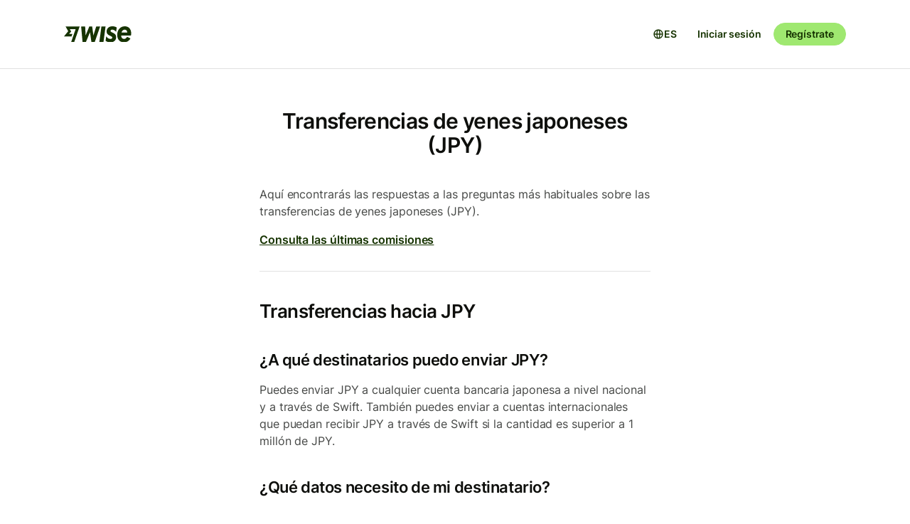

--- FILE ---
content_type: text/html; charset=utf-8
request_url: https://wise.com/es/help/articles/2932156/transferencias-de-yenes-japoneses-jpy
body_size: 40560
content:
<!DOCTYPE html><html lang="es"><head><meta charSet="utf-8" data-next-head=""/><meta name="viewport" content="width=device-width" data-next-head=""/><link rel="icon" href="https://wise.com/public-resources/assets/icons/wise-personal/favicon.png" type="image/x-icon" data-next-head=""/><link rel="apple-touch-icon" sizes="180x180" href="https://wise.com/public-resources/assets/icons/wise-personal/apple_touch_icon.png" data-next-head=""/><link rel="icon" type="image/png" sizes="32x32" href="https://wise.com/public-resources/assets/icons/wise-personal/favicon_32x32.png" data-next-head=""/><link rel="icon" type="image/png" sizes="16x16" href="https://wise.com/public-resources/assets/icons/wise-personal/favicon_16x16.png" data-next-head=""/><link rel="mask-icon" href="https://wise.com/public-resources/assets/icons/wise-personal/safari_pinned_tab.svg" color="#083400" data-next-head=""/><link rel="icon" href="https://wise.com/public-resources/assets/icons/wise-personal/android_chrome_192x192.png" data-next-head=""/><link rel="icon" href="https://wise.com/public-resources/assets/icons/wise-personal/android_chrome_256x256.png" data-next-head=""/><meta name="msapplication-square150x150logo" content="https://wise.com/public-resources/assets/icons/wise-personal/mstile_150x150.png" data-next-head=""/><meta property="twitter:image:src" content="https://wise.com/public-resources/assets/icons/wise-personal/share_landscape.png" data-next-head=""/><meta property="og:image" content="https://wise.com/public-resources/assets/icons/wise-personal/share_landscape.png" data-next-head=""/><script class="gtm" async="" src="https://gtm.wise.com/gtm.js?id=GTM-M7V2XH" data-next-head=""></script><script type="text/javascript" data-next-head="">(function(w,d,s,l,i){w[l]=w[l]||[];w[l].push({'gtm.start':
new Date().getTime(),event:'gtm.js'});var f=d.getElementsByTagName(s)[0],
j=d.createElement(s),dl=l!='dataLayer'?'&l='+l:'';j.async=true;j.src=
'https://gtm.wise.com/gtm.js?id='+i+dl;f.parentNode.insertBefore(j,f);
})(window,document,'script','dataLayer','GTM-M7V2XH');</script><link rel="canonical" href="https://wise.com/es/help/articles/2932156/transferencias-de-yenes-japoneses-jpy" data-next-head=""/><title data-next-head="">Transferencias de yenes japoneses (JPY) | Sección de Ayuda de Wise</title><meta property="og:title" content="Transferencias de yenes japoneses (JPY) | Sección de Ayuda de Wise" data-next-head=""/><meta data-testid="meta-description" name="description" content="Aquí encontrarás las respuestas a las preguntas más habituales sobre las transferencias de yenes japoneses (JPY).  Consulta las últimas comisiones Transferen..." data-next-head=""/><meta data-testid="meta-og-description" property="og:description" content="Aquí encontrarás las respuestas a las preguntas más habituales sobre las transferencias de yenes japoneses (JPY).  Consulta las últimas comisiones Transferencias hacia JPY ¿A qué destinatarios pued..." data-next-head=""/><link data-next-font="" rel="preconnect" href="/" crossorigin="anonymous"/><link rel="preload" href="/static-assets/app/_next/static/css/cbd7a724d5460296.css" as="style"/><link rel="stylesheet" href="/static-assets/app/_next/static/css/cbd7a724d5460296.css" data-n-g=""/><noscript data-n-css=""></noscript><script defer="" nomodule="" src="/static-assets/app/_next/static/chunks/polyfills-42372ed130431b0a.js"></script><script src="/cookie-consent.js" type="application/javascript" defer="" data-nscript="beforeInteractive"></script><script src="/static-assets/app/_next/static/chunks/webpack-550dd071399905c4.js" defer=""></script><script src="/static-assets/app/_next/static/chunks/framework-9bd3548d7c5fb2d1.js" defer=""></script><script src="/static-assets/app/_next/static/chunks/main-626bdf657c6d97f8.js" defer=""></script><script src="/static-assets/app/_next/static/chunks/pages/_app-c3289c93bb38d918.js" defer=""></script><script src="/static-assets/app/_next/static/chunks/2924-7216362df232c59d.js" defer=""></script><script src="/static-assets/app/_next/static/chunks/8806-1ae8bd4cbd2d03fd.js" defer=""></script><script src="/static-assets/app/_next/static/chunks/3371-344c38fe355c0139.js" defer=""></script><script src="/static-assets/app/_next/static/chunks/pages/help/articles/%5Bid%5D/%5B%5B...slug%5D%5D-5e5f950b2fd36dab.js" defer=""></script><script src="/static-assets/app/_next/static/help-center_main_836b190/_buildManifest.js" defer=""></script><script src="/static-assets/app/_next/static/help-center_main_836b190/_ssgManifest.js" defer=""></script><style data-emotion-css="3nopae y1vgsw 70qvj9 jodbou 3l99kw jfc53c f2hq0u xtl0bx xjlxhd hdmti6 1kcrh3 1vxrpjr 12layeo 1mcz8c5">.css-3nopae{position:-webkit-sticky;position:sticky;left:0;right:0;top:0;z-index:999;background:var(--color-background-elevated);border-bottom:1px solid var(--color-border-neutral);}.css-y1vgsw{height:80px;display:-webkit-box;display:-webkit-flex;display:-ms-flexbox;display:flex;-webkit-box-pack:justify;-webkit-justify-content:space-between;justify-content:space-between;-webkit-align-items:center;-webkit-box-align:center;-ms-flex-align:center;align-items:center;background:var(--color-background-elevated);}@media (min-width:576px){.np-theme-personal .css-y1vgsw{height:96px;}}@media (max-width:575px){.css-y1vgsw{padding-right:16px;padding-left:16px;}}@media (min-width:576px) and (max-width:767px){.css-y1vgsw{padding-right:24px;padding-left:24px;}}@media (min-width:768px){.css-y1vgsw{padding-right:32px;padding-left:32px;}}@media (min-width:1200px){.css-y1vgsw{max-width:1164px;margin-left:auto;margin-right:auto;}}.css-70qvj9{display:-webkit-box;display:-webkit-flex;display:-ms-flexbox;display:flex;-webkit-align-items:center;-webkit-box-align:center;-ms-flex-align:center;align-items:center;}.css-jodbou{font-size:0;}@media (min-width:768px){.css-3l99kw{display:none;}}@media (max-width:767px){.css-jfc53c{display:none;}}.css-f2hq0u{display:-webkit-box;display:-webkit-flex;display:-ms-flexbox;display:flex;-webkit-box-pack:end;-ms-flex-pack:end;-webkit-justify-content:flex-end;justify-content:flex-end;-webkit-align-items:center;-webkit-box-align:center;-ms-flex-align:center;align-items:center;-webkit-box-flex:1;-webkit-flex-grow:1;-ms-flex-positive:1;flex-grow:1;}.css-xtl0bx{display:-webkit-box;display:-webkit-flex;display:-ms-flexbox;display:flex;-webkit-align-items:center;-webkit-box-align:center;-ms-flex-align:center;align-items:center;gap:var(--size-8);}@media (min-width:992px){.css-xtl0bx{display:none;}}.css-xjlxhd{background:none;color:var(--color-interactive-accent);border:none;padding:var(--size-4);margin-right:var(--size-4);cursor:pointer;}@media (min-width:992px){.css-xjlxhd{display:none;}}.np-theme-personal .css-xjlxhd{background:var(--color-background-neutral);color:var(--color-interactive-primary);border-radius:var(--radius-full);padding:var(--size-8);}.css-hdmti6{display:-webkit-box;display:-webkit-flex;display:-ms-flexbox;display:flex;-webkit-box-pack:end;-ms-flex-pack:end;-webkit-justify-content:flex-end;justify-content:flex-end;-webkit-align-items:center;-webkit-box-align:center;-ms-flex-align:center;align-items:center;-webkit-box-flex:1;-webkit-flex-grow:1;-ms-flex-positive:1;flex-grow:1;background:var(--color-background-elevated);}@media (max-width:991px){.css-hdmti6{-webkit-transform:translateX(-100vw);-moz-transform:translateX(-100vw);-ms-transform:translateX(-100vw);transform:translateX(-100vw);-webkit-transition:-webkit-transform 0.35s ease-in-out;transition:transform 0.35s ease-in-out;width:100vw;padding:var(--size-32) var(--size-32);height:calc(100vh - 81px);position:absolute;left:0;top:81px;gap:0;-webkit-flex-direction:column;-ms-flex-direction:column;flex-direction:column;-webkit-box-pack:justify;-webkit-justify-content:space-between;justify-content:space-between;z-index:-1;overflow-y:scroll;}}.css-1kcrh3{display:-webkit-box;display:-webkit-flex;display:-ms-flexbox;display:flex;gap:var(--size-12);-webkit-align-items:center;-webkit-box-align:center;-ms-flex-align:center;align-items:center;}.css-1kcrh3>a{-webkit-text-decoration:none!important;text-decoration:none!important;}@media (max-width:991px){.css-1kcrh3{-webkit-flex-direction:column;-ms-flex-direction:column;flex-direction:column;gap:0;width:100%;padding-top:var(--size-16);}.css-1kcrh3>a{margin-top:var(--size-16);}}.css-1vxrpjr{margin-bottom:200px;}.css-12layeo{padding:24px 0;}.css-1mcz8c5{padding-left:0px;list-style-type:none;margin-bottom:0px;}.css-1mcz8c5 a{display:inline-block;width:100%;font-weight:var(--font-weight-regular);}.css-1mcz8c5 a>strong{color:inherit;}.css-1mcz8c5 a:active>strong,.css-1mcz8c5 a:focus>strong,.css-1mcz8c5 a:hover>strong{color:inherit;}.css-1mcz8c5 >li:not(:last-child) a{padding-bottom:16px;}</style></head><body><div id="__next"><div class="np-theme-personal"><noscript data-testid="noscript-gtm"><iframe title="gtm-iframe" src="https://gtm.wise.com/ns.html?id=GTM-M7V2XH" height="0" width="0" style="display:none;visibility:hidden"></iframe></noscript><div class="app show" style="display:none"><header data-testid="navigation" id="navigation" class="css-3nopae e1ydx03p0"><div class="css-y1vgsw e1ydx03p1"><div class="css-70qvj9 e1ydx03p2"><div class="css-jodbou eowdypp2"><a href="/" class="css-3l99kw eowdypp1"><img alt="Wise" data-testid="wise-flag-logo" loading="lazy" width="23" height="24" decoding="async" data-nimg="1" style="color:transparent" src="/public-resources/assets/logos/wise-personal/flag.svg"/></a><a href="/" class="css-jfc53c eowdypp0"><img alt="Wise" data-testid="wise-brand-logo" loading="lazy" width="95" height="24" decoding="async" data-nimg="1" style="color:transparent" src="/public-resources/assets/logos/wise-personal/logo.svg"/></a></div></div><div class="css-f2hq0u e15okxk30"><div class="css-xtl0bx e59sg6y1"><a class="btn btn-sm np-btn np-btn-sm btn-accent btn-priority-3" href="/login/" style="text-decoration:none" aria-disabled="false" aria-live="off" aria-busy="false">Iniciar sesión</a><a class="btn btn-sm np-btn np-btn-sm btn-accent btn-priority-1" href="/register/" aria-disabled="false" aria-live="off" aria-busy="false">Regístrate</a><button type="button" aria-controls="nav-menu" aria-label="Toggle navigation menu" class="css-xjlxhd e1flffrj0"><span class="tw-icon tw-icon-menu " data-testid="menu-icon"><svg aria-hidden="true" focusable="false" role="none" width="24" height="24" fill="currentColor" viewBox="0 0 24 24"><path fill-rule="evenodd" d="M20 7H4V5h16zm0 6H4v-2h16zM4 19h16v-2H4z" clip-rule="evenodd"></path></svg></span></button></div></div><div id="nav-menu" class="css-hdmti6 e2cr2ti0"><div class="language-selector_languageSelector__ansZ6"><button type="button" class="np-action-btn np-text-body-default-bold btn-priority-2 language-selector_trigger__cakEt" data-testid="language-selector-button" aria-label="Abrir selector de idioma"><span class="tw-icon tw-icon-globe " data-testid="globe-icon"><svg aria-hidden="true" focusable="false" role="none" width="16" height="16" fill="currentColor" viewBox="0 0 24 24"><path fill-rule="evenodd" d="M12 22C6.477 22 2 17.523 2 12S6.477 2 12 2s10 4.477 10 10-4.477 10-10 10M9.245 4.487A8.01 8.01 0 0 0 4.062 11h3.956c.077-2.174.404-4.156.912-5.68q.144-.435.315-.833M12 4q.002 0 .015.003a.3.3 0 0 1 .066.032c.07.043.174.13.301.291.26.33.539.87.79 1.626.43 1.29.732 3.05.809 5.048h-3.962c.076-1.997.378-3.757.808-5.048.252-.756.53-1.296.79-1.626.128-.162.232-.248.302-.29a.3.3 0 0 1 .066-.033zm-3.982 9H4.062a8.01 8.01 0 0 0 5.183 6.513 11 11 0 0 1-.315-.833c-.508-1.524-.835-3.506-.912-5.68M12 20l-.015-.003a.3.3 0 0 1-.066-.032 1.2 1.2 0 0 1-.301-.291c-.26-.33-.539-.87-.79-1.626-.43-1.29-.732-3.05-.809-5.048h3.962c-.076 1.997-.378 3.757-.808 5.048-.252.756-.53 1.296-.79 1.626a1.2 1.2 0 0 1-.302.29.3.3 0 0 1-.066.033zm3.982-7c-.077 2.174-.404 4.156-.912 5.68q-.144.435-.315.833A8.01 8.01 0 0 0 19.938 13zm0-2c-.077-2.174-.404-4.156-.912-5.68q-.144-.435-.315-.833A8.01 8.01 0 0 1 19.938 11z" clip-rule="evenodd"></path></svg></span><span>ES</span></button></div><div class="css-1kcrh3 e59sg6y0"><a class="btn btn-sm np-btn np-btn-sm btn-accent btn-priority-3" href="/login/" style="text-decoration:none" aria-disabled="false" aria-live="off" aria-busy="false">Iniciar sesión</a><a class="btn btn-sm np-btn np-btn-sm btn-block np-btn-block btn-accent btn-priority-1" href="/register/" aria-disabled="false" aria-live="off" aria-busy="false">Regístrate</a></div></div></div></header><main role="main" class="css-1vxrpjr ey0jxcm0"><div class="container breadcrumbs-container"></div><div class="container center-block space-to-footer"><div class="col-lg-push-3 col-lg-6 col-xs-12"><div class="row text-xs-center"><h1 class="np-text-title-screen">Transferencias de yenes japoneses (JPY)</h1></div><div class="row m-t-5"><div class="article-content" data-testid="article-content"><div><div data-testid="rich-article-content"><p>Aquí encontrarás las respuestas a las preguntas más habituales sobre las transferencias de yenes japoneses (JPY). </p><p><a href="https://www.wise.com/pricing">Consulta las últimas comisiones</a></p><hr/><h2>Transferencias hacia JPY</h2><h3>¿A qué destinatarios puedo enviar JPY?</h3><p>Puedes enviar JPY a cualquier cuenta bancaria japonesa a nivel nacional y a través de Swift. También puedes enviar a cuentas internacionales que puedan recibir JPY a través de Swift si la cantidad es superior a 1 millón de JPY.</p><h3>¿Qué datos necesito de mi destinatario?</h3><h4><b>Para pagos locales</b></h4><ul><li><p>Nombre completo de la cuenta bancaria (normalmente en katakana), que debe coincidir exactamente con el que está impreso en la primera página interna de la cartilla bancaria.</p></li><li><p>Número de cuenta — normalmente 7 dígitos </p></li><li><p>Tipo de cuenta – </p><ul><li><p><code>普通 Futsuu (Ahorros/General)</code></p></li><li><p><code>貯蓄 Chochiku (Ahorros)</code></p></li><li><p><code>当座 Touza (Corriente)</code></p></li></ul></li><li><p>Nombre del banco y sucursal: en caracteres latinos, katakana, kanji o indicando el código del banco o de la sucursal</p></li></ul><h4>Para pagos Swift</h4><ul><li><p>Nombre completo en la cuenta bancaria en caracteres latinos</p></li><li><p>Código Swift/BIC</p></li><li><p>Número de cuenta </p></li></ul><h3>¿Cuánto puedo enviar?</h3><p>La cantidad que puedes enviar depende de si la dirección registrada en tu cuenta Wise se encuentra dentro o fuera de Japón. También puede depender de la divisa desde la que envías, así que consulta <a href="/es/help/articles/2571907/what-currencies-can-i-send-to-and-from">el artículo sobre la divisa correspondiente</a> para obtener más información. </p><h4><b>Si la dirección registrada de tu cuenta Wise se encuentra dentro de Japón: </b></h4><p>Puedes enviar hasta: </p><ul><li><p>1 millón de yenes japoneses desde tu <b>cuenta Wise</b></p></li><li><p>150 millones de JPY usando <b>Enviar</b> y pagar desde fuera de Wise, como desde una cuenta bancaria o tarjeta</p></li></ul><h4><b>Si la dirección registrada de tu cuenta Wise está fuera de Japón: </b></h4><ul><li><p>Puedes enviar hasta 150 millones de yenes japoneses a destinatarios nacionales en Japón, independientemente de si realizas el envío desde tu cuenta Wise o pagas desde fuera de Wise.</p></li><li><p>Solo puedes enviar más de 1 millón de yenes japoneses a un destinatario Swift en Japón. Los envíos a destinatarios nacionales son más baratos y rápidos, por lo que, si vas a enviar 1 millón de yenes japoneses o menos, solicita al destinatario una cuenta nacional para realizar una transferencia bancaria (furikomi).</p></li></ul><p><a href="/es/help/articles/7uZLhC448xJgbX92GYoIMe/sending-large-transfers-if-you-live-in-japan">Más información sobre cómo transferir grandes cantidades si vives en Japón</a></p><h3>¿Cuánto suele tardar el dinero en llegar?</h3><p>Una vez que Wise reciba y convierta tu dinero, suele tardar 1 día hábil en llegar a la cuenta del destinatario. La conversión puede tardar hasta 2 días hábiles. </p><p>Si envías a un destinatario a través de la <a href="https://wise.com/help/articles/2553074/paying-by-swift"><u>red de pagos Swift</u></a>, tardará más. Un destinatario Swift es un destinatario que tiene un código Swift (BIC), en lugar de un código de banco y sucursal nacional. Al enviar dinero usando Swift, los bancos corresponsales intermediarios también pueden deducir sus <a href="/es/help/articles/3KEJruODkhi59TZbSxO2xn/what-are-swift-usd-correspondent-fees">gastos de tramitación</a>. Podemos enviar pagos Swift a la mayoría de los principales bancos japoneses, pero consulta con tu banco destinatario para obtener más detalles.</p><p>Te recomendamos que pidas a tu destinatario de JPY una cuenta bancaria nacional cuando sea posible, ya que tu transferencia será más rápida y barata de esta manera.</p><p>Cuando el dinero esté en tránsito, es posible que los bancos corresponsales cobren sus gastos de tramitación. Podemos enviar Swift a la mayoría de bancos japoneses, pero consulta con tu banco de destino para más información.</p><p>Siempre te daremos una estimación de cuánto va a tardar tu transferencia en cuanto la crees.</p><p><a href="/es/help/articles/2524078/how-long-does-a-transfer-take">Más información sobre cuánto tiempo tardan las transferencias</a></p><hr/><h2>Transferencias desde JPY</h2><h3>¿Cómo puedo pagar mi transferencia desde JPY?</h3><p>Puedes pagar mediante <a href="/es/help/articles/2559761/how-to-pay-by-bank-transfer">transferencia bancaria</a> o <a href="/es/help/articles/2556723/how-to-pay-by-card">tarjeta de débito</a> desde tu propia cuenta bancaria. El nombre en la cuenta bancaria de donde proviene el dinero <b>tiene que coincidir</b> con tu nombre en Wise.</p><p>No aceptamos depósitos en efectivo ni pagos de terceros; los pagos de cuentas a un nombre diferente se <b>rechazarán</b>. Tampoco puedes pagar una transferencia con tarjeta de crédito.</p><p>No aceptamos depósitos de proveedores de servicios de pago.</p><h3>¿Cuánto puedo enviar?</h3><h4><b>Si la dirección registrada de tu cuenta Wise se encuentra dentro de Japón: </b></h4><p>Puedes enviar hasta: </p><ul><li><p>1 millón de yenes japoneses, o su equivalente, de tu <b>cuenta</b>.</p></li><li><p>150 millones de JPY, o su equivalente, usando <b>Enviar</b> y pagar desde fuera de Wise, como desde una cuenta bancaria o tarjeta</p></li></ul><h4><b>Si la dirección registrada de tu cuenta Wise está fuera de Japón: </b></h4><p>Puedes enviar un máximo de 150 millones de JPY por transferencia. </p><h3>¿Desde dónde puedo enviar?</h3><p>Solo puedes enviar JPY a Wise desde bancos dentro de Japón. No puedes enviar JPY mediante <a href="/es/help/articles/2553074/paying-by-swift">Swift</a>. </p><h3>¿Cuánto suele tardar el dinero en llegar?</h3><p>Por lo general, tu dinero tarda entre 0 y 2 días hábiles en llegar a Wise, dependiendo de cómo pagues la transferencia. Después, lo convertimos y lo enviamos. El proceso de conversión puede tardar hasta 2 días hábiles. </p><ul><li><p>Los pagos enviados en días festivos o fines de semana pueden tardar más. </p></li><li><p>Es posible que los pagos que se envíen tarde por la noche o temprano por la mañana no se procesen hasta el siguiente día hábil. </p></li><li><p>La mayoría de los pagos PayPay nos llegan al instante 24/7</p><ul><li><p>Si enviaste el dinero a nuestra cuenta PayPay antes de las 15:00 JST de un día hábil, normalmente procesaremos tu pago en el plazo de un día. </p></li></ul></li><li><p>Los pagos que se envíen a nuestra cuenta de MUFG pueden tardar hasta 2 días hábiles en llegarnos. </p></li></ul><p>Si no recibimos el pago después de 2 días hábiles (excepto fines de semana y días festivos), te recomendamos que subas un <a href="/es/help/articles/589256uvJXproEEDbYOkwo/retrieving-your-proof-of-payment-from-japanese-bank-account">comprobante de pago</a> a través de <a href="https://wise.com/document-upload/">este enlace</a>. </p><h3>He cancelado el pago, ¿cuánto tiempo tardará el reembolso?</h3><p>Te avisaremos cuando te hayamos reembolsado el dinero. Lo que tarde el reembolso dependerá del método de pago: </p><ul><li><p>Los pagos con tarjeta de débito japonesa suelen tardar entre 5 y 10 días hábiles. Pero en el caso de algunos bancos puede tardar hasta 1–2 meses.</p></li><li><p>Las transferencias bancarias tardan 1 día hábil</p></li></ul><p>Si has pagado por transferencia bancaria, necesitaremos que registres los datos de tu cuenta bancaria desde la pestaña de <b>Destinatarios</b> para que podamos reembolsarte el dinero.</p><p>También te enviaremos una notificación por correo electrónico para informarte de que deberás introducir los datos de tu cuenta bancaria al iniciar sesión en la cuenta Wise. </p><p><a href="/es/help/articles/6q7Gr81HgODzlDHXvYbOX6/how-to-find-your-correct-jpy-bank-account-details-to-receive-a-refund">Cómo encontrar los datos correctos de tu cuenta bancaria en JPY para recibir un reembolso. </a></p><p>Asegúrate de que se haya cumplido el plazo indicado más arriba antes de contactar acerca de tu reembolso, ya que no podemos acelerar el proceso.</p><hr/><h3>¿Hay algo más que debería saber?</h3><p>Si vives en Japón, no puedes tener más de 1 millón de yenes japoneses en todas las divisas o Botes. Esta es nuestra política para cumplir con la normativa local. <a href="/es/help/articles/3GBSRou4DTXxYz1piNbzN5/holding-limits-if-you-live-in-japan">Límites para mantener dinero si vives en Japón</a></p><p>Si envías dinero desde Japón por primera vez, tendrás que completar la verificación. Recibirás indicaciones para subir tus documentos cuando crees una transferencia. <a href="/es/help/articles/2968293/getting-verified-in-japan">Verificación para Japón</a>.</p><p>Si estás enviando dinero a China, te preguntaremos cuál es la provincia de tu destinatario. No proporcionamos nuestro servicio a estas provincias:</p><ul><li><p>Jilin Sheng 吉林省</p></li><li><p>Heilongjiang Sheng 黒龍江省/ 黒竜江省 / 黑龙江省</p></li><li><p>Liaoning Sheng 遼寧省/ 辽宁省</p></li></ul><p></p></div></div></div><div data-testid="article-feedback-containter" class="css-12layeo e1itwe4a1"><h4 class="np-text-title-body m-b-2">¿Te ha sido útil este artículo?</h4><div style="display:flex;gap:12px"><button aria-live="off" class="wds-Button wds-Button--medium wds-Button--secondary-neutral wds-Button--null" style="min-width:96px"><span class="np-text-body-large-bold wds-Button-content"><span class="wds-Button-label" aria-hidden="false"><span class="wds-Button-labelText">Sí</span></span></span></button><button aria-live="off" class="wds-Button wds-Button--medium wds-Button--secondary-neutral wds-Button--null" style="min-width:96px"><span class="np-text-body-large-bold wds-Button-content"><span class="wds-Button-label" aria-hidden="false"><span class="wds-Button-labelText">No</span></span></span></button></div></div></div><div class="row m-t-4"><div class="row" data-testid="rendered"><h4 style="margin-left:10px" class="np-text-title-body">Artículos relacionados</h4><ul style="margin-left:10px;margin-top:20px;font-size:16px;line-height:24px;letter-spacing:-0.05%" class="css-1mcz8c5 e1noghkm0"><li><a href="/es/help/articles/2932159/transferencias-de-dolares-de-singapur-sgd?origin=related-article-2932156" class="" style="font-weight:600">Transferencias de dólares de Singapur (SGD)</a></li><li><a href="/es/help/articles/4aS54s32KbEkl1KMonAjJV/pago-a-nuestra-cuenta-de-ingreso-en-jpy-de-wise?origin=related-article-2932156" class="" style="font-weight:600">Pago a nuestra cuenta de ingreso en JPY de Wise</a></li><li><a href="/es/help/articles/2932155/transferencias-hacia-dolares-de-hong-kong-hkd?origin=related-article-2932156" class="" style="font-weight:600">Transferencias hacia dólares de Hong Kong (HKD)</a></li><li><a href="/es/help/articles/3GBSRou4DTXxYz1piNbzN5/limites-para-mantener-dinero-si-vives-en-japon?origin=related-article-2932156" class="" style="font-weight:600">Límites para mantener dinero si vives en Japón</a></li><li><a href="/es/help/articles/2932334/transferencias-hacia-rupias-de-pakistan-pkr?origin=related-article-2932156" class="" style="font-weight:600">Transferencias hacia rupias de Pakistán (PKR)</a></li></ul></div></div></div></div></main></div></div></div><script id="__NEXT_DATA__" type="application/json">{"props":{"pageProps":{"articleId":"2932156","origin":null,"_app":{"dehydratedState":{"mutations":[],"queries":[{"state":{"data":{"title":"Transferencias de yenes japoneses (JPY)","id":"2932156","slug":"transferencias-de-yenes-japoneses-jpy","keywords":["masia","tcurrency","cjpy"],"options":[],"contentful":"{\"sys\":{\"type\":\"Array\"},\"total\":1,\"skip\":0,\"limit\":100,\"items\":[{\"metadata\":{\"tags\":[],\"concepts\":[]},\"sys\":{\"space\":{\"sys\":{\"type\":\"Link\",\"linkType\":\"Space\",\"id\":\"lbl105a14rhd\"}},\"id\":\"2932156\",\"type\":\"Entry\",\"createdAt\":\"2021-01-21T15:03:19.416Z\",\"updatedAt\":\"2026-01-27T06:27:53.649Z\",\"environment\":{\"sys\":{\"id\":\"master\",\"type\":\"Link\",\"linkType\":\"Environment\"}},\"publishedVersion\":979,\"revision\":332,\"contentType\":{\"sys\":{\"type\":\"Link\",\"linkType\":\"ContentType\",\"id\":\"article\"}},\"locale\":\"es-ES\"},\"fields\":{\"title\":\"Transferencias de yenes japoneses (JPY)\",\"slug\":\"guide-to-jpy-transfers\",\"content\":{\"data\":{},\"content\":[{\"data\":{},\"content\":[{\"data\":{},\"marks\":[],\"value\":\"Aquí encontrarás las respuestas a las preguntas más habituales sobre las transferencias de yenes japoneses (JPY). \",\"nodeType\":\"text\"}],\"nodeType\":\"paragraph\"},{\"data\":{},\"content\":[{\"data\":{},\"marks\":[],\"value\":\"\",\"nodeType\":\"text\"},{\"data\":{\"uri\":\"https://www.wise.com/pricing\"},\"content\":[{\"data\":{},\"marks\":[],\"value\":\"Consulta las últimas comisiones\",\"nodeType\":\"text\"}],\"nodeType\":\"hyperlink\"},{\"data\":{},\"marks\":[],\"value\":\"\",\"nodeType\":\"text\"}],\"nodeType\":\"paragraph\"},{\"data\":{},\"content\":[],\"nodeType\":\"hr\"},{\"data\":{},\"content\":[{\"data\":{},\"marks\":[],\"value\":\"Transferencias hacia JPY\",\"nodeType\":\"text\"}],\"nodeType\":\"heading-2\"},{\"data\":{},\"content\":[{\"data\":{},\"marks\":[],\"value\":\"¿A qué destinatarios puedo enviar JPY?\",\"nodeType\":\"text\"}],\"nodeType\":\"heading-3\"},{\"data\":{},\"content\":[{\"data\":{},\"marks\":[],\"value\":\"Puedes enviar JPY a cualquier cuenta bancaria japonesa a nivel nacional y a través de Swift. También puedes enviar a cuentas internacionales que puedan recibir JPY a través de Swift si la cantidad es superior a 1 millón de JPY.\",\"nodeType\":\"text\"}],\"nodeType\":\"paragraph\"},{\"data\":{},\"content\":[{\"data\":{},\"marks\":[],\"value\":\"¿Qué datos necesito de mi destinatario?\",\"nodeType\":\"text\"}],\"nodeType\":\"heading-3\"},{\"data\":{},\"content\":[{\"data\":{},\"marks\":[{\"type\":\"bold\"}],\"value\":\"Para pagos locales\",\"nodeType\":\"text\"}],\"nodeType\":\"heading-4\"},{\"data\":{},\"content\":[{\"data\":{},\"content\":[{\"data\":{},\"content\":[{\"data\":{},\"marks\":[],\"value\":\"Nombre completo de la cuenta bancaria (normalmente en katakana), que debe coincidir exactamente con el que está impreso en la primera página interna de la cartilla bancaria.\",\"nodeType\":\"text\"}],\"nodeType\":\"paragraph\"}],\"nodeType\":\"list-item\"},{\"data\":{},\"content\":[{\"data\":{},\"content\":[{\"data\":{},\"marks\":[],\"value\":\"Número de cuenta — normalmente 7 dígitos \",\"nodeType\":\"text\"}],\"nodeType\":\"paragraph\"}],\"nodeType\":\"list-item\"},{\"data\":{},\"content\":[{\"data\":{},\"content\":[{\"data\":{},\"marks\":[],\"value\":\"Tipo de cuenta – \",\"nodeType\":\"text\"}],\"nodeType\":\"paragraph\"},{\"data\":{},\"content\":[{\"data\":{},\"content\":[{\"data\":{},\"content\":[{\"data\":{},\"marks\":[{\"type\":\"code\"}],\"value\":\"普通 Futsuu (Ahorros/General)\",\"nodeType\":\"text\"}],\"nodeType\":\"paragraph\"}],\"nodeType\":\"list-item\"},{\"data\":{},\"content\":[{\"data\":{},\"content\":[{\"data\":{},\"marks\":[{\"type\":\"code\"}],\"value\":\"貯蓄 Chochiku (Ahorros)\",\"nodeType\":\"text\"}],\"nodeType\":\"paragraph\"}],\"nodeType\":\"list-item\"},{\"data\":{},\"content\":[{\"data\":{},\"content\":[{\"data\":{},\"marks\":[{\"type\":\"code\"}],\"value\":\"当座 Touza (Corriente)\",\"nodeType\":\"text\"}],\"nodeType\":\"paragraph\"}],\"nodeType\":\"list-item\"}],\"nodeType\":\"unordered-list\"}],\"nodeType\":\"list-item\"},{\"data\":{},\"content\":[{\"data\":{},\"content\":[{\"data\":{},\"marks\":[],\"value\":\"Nombre del banco y sucursal: en caracteres latinos, katakana, kanji o indicando el código del banco o de la sucursal\",\"nodeType\":\"text\"}],\"nodeType\":\"paragraph\"}],\"nodeType\":\"list-item\"}],\"nodeType\":\"unordered-list\"},{\"data\":{},\"content\":[{\"data\":{},\"marks\":[],\"value\":\"Para pagos Swift\",\"nodeType\":\"text\"}],\"nodeType\":\"heading-4\"},{\"data\":{},\"content\":[{\"data\":{},\"content\":[{\"data\":{},\"content\":[{\"data\":{},\"marks\":[],\"value\":\"Nombre completo en la cuenta bancaria en caracteres latinos\",\"nodeType\":\"text\"}],\"nodeType\":\"paragraph\"}],\"nodeType\":\"list-item\"},{\"data\":{},\"content\":[{\"data\":{},\"content\":[{\"data\":{},\"marks\":[],\"value\":\"Código Swift/BIC\",\"nodeType\":\"text\"}],\"nodeType\":\"paragraph\"}],\"nodeType\":\"list-item\"},{\"data\":{},\"content\":[{\"data\":{},\"content\":[{\"data\":{},\"marks\":[],\"value\":\"Número de cuenta \",\"nodeType\":\"text\"}],\"nodeType\":\"paragraph\"}],\"nodeType\":\"list-item\"}],\"nodeType\":\"unordered-list\"},{\"data\":{},\"content\":[{\"data\":{},\"marks\":[],\"value\":\"¿Cuánto puedo enviar?\",\"nodeType\":\"text\"}],\"nodeType\":\"heading-3\"},{\"data\":{},\"content\":[{\"data\":{},\"marks\":[],\"value\":\"La cantidad que puedes enviar depende de si la dirección registrada en tu cuenta Wise se encuentra dentro o fuera de Japón. También puede depender de la divisa desde la que envías, así que consulta \",\"nodeType\":\"text\"},{\"data\":{\"target\":{\"sys\":{\"id\":\"2571907\",\"type\":\"Link\",\"linkType\":\"Entry\"}}},\"content\":[{\"data\":{},\"marks\":[],\"value\":\"el artículo sobre la divisa correspondiente\",\"nodeType\":\"text\"}],\"nodeType\":\"entry-hyperlink\"},{\"data\":{},\"marks\":[],\"value\":\" para obtener más información. \",\"nodeType\":\"text\"}],\"nodeType\":\"paragraph\"},{\"data\":{},\"content\":[{\"data\":{},\"marks\":[{\"type\":\"bold\"}],\"value\":\"Si la dirección registrada de tu cuenta Wise se encuentra dentro de Japón: \",\"nodeType\":\"text\"}],\"nodeType\":\"heading-4\"},{\"data\":{},\"content\":[{\"data\":{},\"marks\":[],\"value\":\"Puedes enviar hasta: \",\"nodeType\":\"text\"}],\"nodeType\":\"paragraph\"},{\"data\":{},\"content\":[{\"data\":{},\"content\":[{\"data\":{},\"content\":[{\"data\":{},\"marks\":[],\"value\":\"1 millón de yenes japoneses desde tu \",\"nodeType\":\"text\"},{\"data\":{},\"marks\":[{\"type\":\"bold\"}],\"value\":\"cuenta Wise\",\"nodeType\":\"text\"}],\"nodeType\":\"paragraph\"}],\"nodeType\":\"list-item\"},{\"data\":{},\"content\":[{\"data\":{},\"content\":[{\"data\":{},\"marks\":[],\"value\":\"150 millones de JPY usando \",\"nodeType\":\"text\"},{\"data\":{},\"marks\":[{\"type\":\"bold\"}],\"value\":\"Enviar\",\"nodeType\":\"text\"},{\"data\":{},\"marks\":[],\"value\":\" y pagar desde fuera de Wise, como desde una cuenta bancaria o tarjeta\",\"nodeType\":\"text\"}],\"nodeType\":\"paragraph\"}],\"nodeType\":\"list-item\"}],\"nodeType\":\"unordered-list\"},{\"data\":{},\"content\":[{\"data\":{},\"marks\":[{\"type\":\"bold\"}],\"value\":\"Si la dirección registrada de tu cuenta Wise está fuera de Japón: \",\"nodeType\":\"text\"}],\"nodeType\":\"heading-4\"},{\"data\":{},\"content\":[{\"data\":{},\"content\":[{\"data\":{},\"content\":[{\"data\":{},\"marks\":[],\"value\":\"Puedes enviar hasta 150 millones de yenes japoneses a destinatarios nacionales en Japón, independientemente de si realizas el envío desde tu cuenta Wise o pagas desde fuera de Wise.\",\"nodeType\":\"text\"}],\"nodeType\":\"paragraph\"}],\"nodeType\":\"list-item\"},{\"data\":{},\"content\":[{\"data\":{},\"content\":[{\"data\":{},\"marks\":[],\"value\":\"Solo puedes enviar más de 1 millón de yenes japoneses a un destinatario Swift en Japón. Los envíos a destinatarios nacionales son más baratos y rápidos, por lo que, si vas a enviar 1 millón de yenes japoneses o menos, solicita al destinatario una cuenta nacional para realizar una transferencia bancaria (furikomi).\",\"nodeType\":\"text\"}],\"nodeType\":\"paragraph\"}],\"nodeType\":\"list-item\"}],\"nodeType\":\"unordered-list\"},{\"data\":{},\"content\":[{\"data\":{},\"marks\":[],\"value\":\"\",\"nodeType\":\"text\"},{\"data\":{\"target\":{\"sys\":{\"id\":\"7uZLhC448xJgbX92GYoIMe\",\"type\":\"Link\",\"linkType\":\"Entry\"}}},\"content\":[{\"data\":{},\"marks\":[],\"value\":\"Más información sobre cómo transferir grandes cantidades si vives en Japón\",\"nodeType\":\"text\"}],\"nodeType\":\"entry-hyperlink\"},{\"data\":{},\"marks\":[],\"value\":\"\",\"nodeType\":\"text\"}],\"nodeType\":\"paragraph\"},{\"data\":{},\"content\":[{\"data\":{},\"marks\":[],\"value\":\"¿Cuánto suele tardar el dinero en llegar?\",\"nodeType\":\"text\"}],\"nodeType\":\"heading-3\"},{\"data\":{},\"content\":[{\"data\":{},\"marks\":[],\"value\":\"Una vez que Wise reciba y convierta tu dinero, suele tardar 1 día hábil en llegar a la cuenta del destinatario. La conversión puede tardar hasta 2 días hábiles. \",\"nodeType\":\"text\"}],\"nodeType\":\"paragraph\"},{\"data\":{},\"content\":[{\"data\":{},\"marks\":[],\"value\":\"Si envías a un destinatario a través de la \",\"nodeType\":\"text\"},{\"data\":{\"uri\":\"https://wise.com/help/articles/2553074/paying-by-swift\"},\"content\":[{\"data\":{},\"marks\":[{\"type\":\"underline\"}],\"value\":\"red de pagos Swift\",\"nodeType\":\"text\"}],\"nodeType\":\"hyperlink\"},{\"data\":{},\"marks\":[],\"value\":\", tardará más. Un destinatario Swift es un destinatario que tiene un código Swift (BIC), en lugar de un código de banco y sucursal nacional. Al enviar dinero usando Swift, los bancos corresponsales intermediarios también pueden deducir sus \",\"nodeType\":\"text\"},{\"data\":{\"target\":{\"sys\":{\"id\":\"3KEJruODkhi59TZbSxO2xn\",\"type\":\"Link\",\"linkType\":\"Entry\"}}},\"content\":[{\"data\":{},\"marks\":[],\"value\":\"gastos de tramitación\",\"nodeType\":\"text\"}],\"nodeType\":\"entry-hyperlink\"},{\"data\":{},\"marks\":[],\"value\":\". Podemos enviar pagos Swift a la mayoría de los principales bancos japoneses, pero consulta con tu banco destinatario para obtener más detalles.\",\"nodeType\":\"text\"}],\"nodeType\":\"paragraph\"},{\"data\":{},\"content\":[{\"data\":{},\"marks\":[],\"value\":\"Te recomendamos que pidas a tu destinatario de JPY una cuenta bancaria nacional cuando sea posible, ya que tu transferencia será más rápida y barata de esta manera.\",\"nodeType\":\"text\"}],\"nodeType\":\"paragraph\"},{\"data\":{},\"content\":[{\"data\":{},\"marks\":[],\"value\":\"Cuando el dinero esté en tránsito, es posible que los bancos corresponsales cobren sus gastos de tramitación. Podemos enviar Swift a la mayoría de bancos japoneses, pero consulta con tu banco de destino para más información.\",\"nodeType\":\"text\"}],\"nodeType\":\"paragraph\"},{\"data\":{},\"content\":[{\"data\":{},\"marks\":[],\"value\":\"Siempre te daremos una estimación de cuánto va a tardar tu transferencia en cuanto la crees.\",\"nodeType\":\"text\"}],\"nodeType\":\"paragraph\"},{\"data\":{},\"content\":[{\"data\":{},\"marks\":[],\"value\":\"\",\"nodeType\":\"text\"},{\"data\":{\"target\":{\"sys\":{\"id\":\"2524078\",\"type\":\"Link\",\"linkType\":\"Entry\"}}},\"content\":[{\"data\":{},\"marks\":[],\"value\":\"Más información sobre cuánto tiempo tardan las transferencias\",\"nodeType\":\"text\"}],\"nodeType\":\"entry-hyperlink\"},{\"data\":{},\"marks\":[],\"value\":\"\",\"nodeType\":\"text\"}],\"nodeType\":\"paragraph\"},{\"data\":{},\"content\":[],\"nodeType\":\"hr\"},{\"data\":{},\"content\":[{\"data\":{},\"marks\":[],\"value\":\"Transferencias desde JPY\",\"nodeType\":\"text\"}],\"nodeType\":\"heading-2\"},{\"data\":{},\"content\":[{\"data\":{},\"marks\":[],\"value\":\"¿Cómo puedo pagar mi transferencia desde JPY?\",\"nodeType\":\"text\"}],\"nodeType\":\"heading-3\"},{\"data\":{},\"content\":[{\"data\":{},\"marks\":[],\"value\":\"Puedes pagar mediante \",\"nodeType\":\"text\"},{\"data\":{\"target\":{\"sys\":{\"id\":\"2559761\",\"type\":\"Link\",\"linkType\":\"Entry\"}}},\"content\":[{\"data\":{},\"marks\":[],\"value\":\"transferencia bancaria\",\"nodeType\":\"text\"}],\"nodeType\":\"entry-hyperlink\"},{\"data\":{},\"marks\":[],\"value\":\" o \",\"nodeType\":\"text\"},{\"data\":{\"target\":{\"sys\":{\"id\":\"2556723\",\"type\":\"Link\",\"linkType\":\"Entry\"}}},\"content\":[{\"data\":{},\"marks\":[],\"value\":\"tarjeta de débito\",\"nodeType\":\"text\"}],\"nodeType\":\"entry-hyperlink\"},{\"data\":{},\"marks\":[],\"value\":\" desde tu propia cuenta bancaria. El nombre en la cuenta bancaria de donde proviene el dinero \",\"nodeType\":\"text\"},{\"data\":{},\"marks\":[{\"type\":\"bold\"}],\"value\":\"tiene que coincidir\",\"nodeType\":\"text\"},{\"data\":{},\"marks\":[],\"value\":\" con tu nombre en Wise.\",\"nodeType\":\"text\"}],\"nodeType\":\"paragraph\"},{\"data\":{},\"content\":[{\"data\":{},\"marks\":[],\"value\":\"No aceptamos depósitos en efectivo ni pagos de terceros; los pagos de cuentas a un nombre diferente se \",\"nodeType\":\"text\"},{\"data\":{},\"marks\":[{\"type\":\"bold\"}],\"value\":\"rechazarán\",\"nodeType\":\"text\"},{\"data\":{},\"marks\":[],\"value\":\". Tampoco puedes pagar una transferencia con tarjeta de crédito.\",\"nodeType\":\"text\"}],\"nodeType\":\"paragraph\"},{\"data\":{},\"content\":[{\"data\":{},\"marks\":[],\"value\":\"No aceptamos depósitos de proveedores de servicios de pago.\",\"nodeType\":\"text\"}],\"nodeType\":\"paragraph\"},{\"data\":{},\"content\":[{\"data\":{},\"marks\":[],\"value\":\"¿Cuánto puedo enviar?\",\"nodeType\":\"text\"}],\"nodeType\":\"heading-3\"},{\"data\":{},\"content\":[{\"data\":{},\"marks\":[{\"type\":\"bold\"}],\"value\":\"Si la dirección registrada de tu cuenta Wise se encuentra dentro de Japón: \",\"nodeType\":\"text\"}],\"nodeType\":\"heading-4\"},{\"data\":{},\"content\":[{\"data\":{},\"marks\":[],\"value\":\"Puedes enviar hasta: \",\"nodeType\":\"text\"}],\"nodeType\":\"paragraph\"},{\"data\":{},\"content\":[{\"data\":{},\"content\":[{\"data\":{},\"content\":[{\"data\":{},\"marks\":[],\"value\":\"1 millón de yenes japoneses, o su equivalente, de tu \",\"nodeType\":\"text\"},{\"data\":{},\"marks\":[{\"type\":\"bold\"}],\"value\":\"cuenta\",\"nodeType\":\"text\"},{\"data\":{},\"marks\":[],\"value\":\".\",\"nodeType\":\"text\"}],\"nodeType\":\"paragraph\"}],\"nodeType\":\"list-item\"},{\"data\":{},\"content\":[{\"data\":{},\"content\":[{\"data\":{},\"marks\":[],\"value\":\"150 millones de JPY, o su equivalente, usando \",\"nodeType\":\"text\"},{\"data\":{},\"marks\":[{\"type\":\"bold\"}],\"value\":\"Enviar\",\"nodeType\":\"text\"},{\"data\":{},\"marks\":[],\"value\":\" y pagar desde fuera de Wise, como desde una cuenta bancaria o tarjeta\",\"nodeType\":\"text\"}],\"nodeType\":\"paragraph\"}],\"nodeType\":\"list-item\"}],\"nodeType\":\"unordered-list\"},{\"data\":{},\"content\":[{\"data\":{},\"marks\":[{\"type\":\"bold\"}],\"value\":\"Si la dirección registrada de tu cuenta Wise está fuera de Japón: \",\"nodeType\":\"text\"}],\"nodeType\":\"heading-4\"},{\"data\":{},\"content\":[{\"data\":{},\"marks\":[],\"value\":\"Puedes enviar un máximo de 150 millones de JPY por transferencia. \",\"nodeType\":\"text\"}],\"nodeType\":\"paragraph\"},{\"data\":{},\"content\":[{\"data\":{},\"marks\":[],\"value\":\"¿Desde dónde puedo enviar?\",\"nodeType\":\"text\"}],\"nodeType\":\"heading-3\"},{\"data\":{},\"content\":[{\"data\":{},\"marks\":[],\"value\":\"Solo puedes enviar JPY a Wise desde bancos dentro de Japón. No puedes enviar JPY mediante \",\"nodeType\":\"text\"},{\"data\":{\"target\":{\"sys\":{\"id\":\"2553074\",\"type\":\"Link\",\"linkType\":\"Entry\"}}},\"content\":[{\"data\":{},\"marks\":[],\"value\":\"Swift\",\"nodeType\":\"text\"}],\"nodeType\":\"entry-hyperlink\"},{\"data\":{},\"marks\":[],\"value\":\". \",\"nodeType\":\"text\"}],\"nodeType\":\"paragraph\"},{\"data\":{},\"content\":[{\"data\":{},\"marks\":[],\"value\":\"¿Cuánto suele tardar el dinero en llegar?\",\"nodeType\":\"text\"}],\"nodeType\":\"heading-3\"},{\"data\":{},\"content\":[{\"data\":{},\"marks\":[],\"value\":\"Por lo general, tu dinero tarda entre 0 y 2 días hábiles en llegar a Wise, dependiendo de cómo pagues la transferencia. Después, lo convertimos y lo enviamos. El proceso de conversión puede tardar hasta 2 días hábiles. \",\"nodeType\":\"text\"}],\"nodeType\":\"paragraph\"},{\"data\":{},\"content\":[{\"data\":{},\"content\":[{\"data\":{},\"content\":[{\"data\":{},\"marks\":[],\"value\":\"Los pagos enviados en días festivos o fines de semana pueden tardar más. \",\"nodeType\":\"text\"}],\"nodeType\":\"paragraph\"}],\"nodeType\":\"list-item\"},{\"data\":{},\"content\":[{\"data\":{},\"content\":[{\"data\":{},\"marks\":[],\"value\":\"Es posible que los pagos que se envíen tarde por la noche o temprano por la mañana no se procesen hasta el siguiente día hábil. \",\"nodeType\":\"text\"}],\"nodeType\":\"paragraph\"}],\"nodeType\":\"list-item\"},{\"data\":{},\"content\":[{\"data\":{},\"content\":[{\"data\":{},\"marks\":[],\"value\":\"La mayoría de los pagos PayPay nos llegan al instante 24/7\",\"nodeType\":\"text\"}],\"nodeType\":\"paragraph\"},{\"data\":{},\"content\":[{\"data\":{},\"content\":[{\"data\":{},\"content\":[{\"data\":{},\"marks\":[],\"value\":\"Si enviaste el dinero a nuestra cuenta PayPay antes de las 15:00 JST de un día hábil, normalmente procesaremos tu pago en el plazo de un día. \",\"nodeType\":\"text\"}],\"nodeType\":\"paragraph\"}],\"nodeType\":\"list-item\"}],\"nodeType\":\"unordered-list\"}],\"nodeType\":\"list-item\"},{\"data\":{},\"content\":[{\"data\":{},\"content\":[{\"data\":{},\"marks\":[],\"value\":\"Los pagos que se envíen a nuestra cuenta de MUFG pueden tardar hasta 2 días hábiles en llegarnos. \",\"nodeType\":\"text\"}],\"nodeType\":\"paragraph\"}],\"nodeType\":\"list-item\"}],\"nodeType\":\"unordered-list\"},{\"data\":{},\"content\":[{\"data\":{},\"marks\":[],\"value\":\"Si no recibimos el pago después de 2 días hábiles (excepto fines de semana y días festivos), te recomendamos que subas un \",\"nodeType\":\"text\"},{\"data\":{\"target\":{\"sys\":{\"id\":\"589256uvJXproEEDbYOkwo\",\"type\":\"Link\",\"linkType\":\"Entry\"}}},\"content\":[{\"data\":{},\"marks\":[],\"value\":\"comprobante de pago\",\"nodeType\":\"text\"}],\"nodeType\":\"entry-hyperlink\"},{\"data\":{},\"marks\":[],\"value\":\" a través de \",\"nodeType\":\"text\"},{\"data\":{\"uri\":\"https://wise.com/document-upload/\"},\"content\":[{\"data\":{},\"marks\":[],\"value\":\"este enlace\",\"nodeType\":\"text\"}],\"nodeType\":\"hyperlink\"},{\"data\":{},\"marks\":[],\"value\":\". \",\"nodeType\":\"text\"}],\"nodeType\":\"paragraph\"},{\"data\":{},\"content\":[{\"data\":{},\"marks\":[],\"value\":\"He cancelado el pago, ¿cuánto tiempo tardará el reembolso?\",\"nodeType\":\"text\"}],\"nodeType\":\"heading-3\"},{\"data\":{},\"content\":[{\"data\":{},\"marks\":[],\"value\":\"Te avisaremos cuando te hayamos reembolsado el dinero. Lo que tarde el reembolso dependerá del método de pago: \",\"nodeType\":\"text\"}],\"nodeType\":\"paragraph\"},{\"data\":{},\"content\":[{\"data\":{},\"content\":[{\"data\":{},\"content\":[{\"data\":{},\"marks\":[],\"value\":\"Los pagos con tarjeta de débito japonesa suelen tardar entre 5 y 10 días hábiles. Pero en el caso de algunos bancos puede tardar hasta 1–2 meses.\",\"nodeType\":\"text\"}],\"nodeType\":\"paragraph\"}],\"nodeType\":\"list-item\"},{\"data\":{},\"content\":[{\"data\":{},\"content\":[{\"data\":{},\"marks\":[],\"value\":\"Las transferencias bancarias tardan 1 día hábil\",\"nodeType\":\"text\"}],\"nodeType\":\"paragraph\"}],\"nodeType\":\"list-item\"}],\"nodeType\":\"unordered-list\"},{\"data\":{},\"content\":[{\"data\":{},\"marks\":[],\"value\":\"Si has pagado por transferencia bancaria, necesitaremos que registres los datos de tu cuenta bancaria desde la pestaña de \",\"nodeType\":\"text\"},{\"data\":{},\"marks\":[{\"type\":\"bold\"}],\"value\":\"Destinatarios\",\"nodeType\":\"text\"},{\"data\":{},\"marks\":[],\"value\":\" para que podamos reembolsarte el dinero.\",\"nodeType\":\"text\"}],\"nodeType\":\"paragraph\"},{\"data\":{},\"content\":[{\"data\":{},\"marks\":[],\"value\":\"También te enviaremos una notificación por correo electrónico para informarte de que deberás introducir los datos de tu cuenta bancaria al iniciar sesión en la cuenta Wise. \",\"nodeType\":\"text\"}],\"nodeType\":\"paragraph\"},{\"data\":{},\"content\":[{\"data\":{},\"marks\":[],\"value\":\"\",\"nodeType\":\"text\"},{\"data\":{\"target\":{\"sys\":{\"id\":\"6q7Gr81HgODzlDHXvYbOX6\",\"type\":\"Link\",\"linkType\":\"Entry\"}}},\"content\":[{\"data\":{},\"marks\":[],\"value\":\"Cómo encontrar los datos correctos de tu cuenta bancaria en JPY para recibir un reembolso. \",\"nodeType\":\"text\"}],\"nodeType\":\"entry-hyperlink\"},{\"data\":{},\"marks\":[],\"value\":\"\",\"nodeType\":\"text\"}],\"nodeType\":\"paragraph\"},{\"data\":{},\"content\":[{\"data\":{},\"marks\":[],\"value\":\"Asegúrate de que se haya cumplido el plazo indicado más arriba antes de contactar acerca de tu reembolso, ya que no podemos acelerar el proceso.\",\"nodeType\":\"text\"}],\"nodeType\":\"paragraph\"},{\"data\":{},\"content\":[],\"nodeType\":\"hr\"},{\"data\":{},\"content\":[{\"data\":{},\"marks\":[],\"value\":\"¿Hay algo más que debería saber?\",\"nodeType\":\"text\"}],\"nodeType\":\"heading-3\"},{\"data\":{},\"content\":[{\"data\":{},\"marks\":[],\"value\":\"Si vives en Japón, no puedes tener más de 1 millón de yenes japoneses en todas las divisas o Botes. Esta es nuestra política para cumplir con la normativa local. \",\"nodeType\":\"text\"},{\"data\":{\"target\":{\"sys\":{\"id\":\"3GBSRou4DTXxYz1piNbzN5\",\"type\":\"Link\",\"linkType\":\"Entry\"}}},\"content\":[{\"data\":{},\"marks\":[],\"value\":\"Límites para mantener dinero si vives en Japón\",\"nodeType\":\"text\"}],\"nodeType\":\"entry-hyperlink\"},{\"data\":{},\"marks\":[],\"value\":\"\",\"nodeType\":\"text\"}],\"nodeType\":\"paragraph\"},{\"data\":{},\"content\":[{\"data\":{},\"marks\":[],\"value\":\"Si envías dinero desde Japón por primera vez, tendrás que completar la verificación. Recibirás indicaciones para subir tus documentos cuando crees una transferencia. \",\"nodeType\":\"text\"},{\"data\":{\"target\":{\"sys\":{\"id\":\"2968293\",\"type\":\"Link\",\"linkType\":\"Entry\"}}},\"content\":[{\"data\":{},\"marks\":[],\"value\":\"Verificación para Japón\",\"nodeType\":\"text\"}],\"nodeType\":\"entry-hyperlink\"},{\"data\":{},\"marks\":[],\"value\":\".\",\"nodeType\":\"text\"}],\"nodeType\":\"paragraph\"},{\"data\":{},\"content\":[{\"data\":{},\"marks\":[],\"value\":\"Si estás enviando dinero a China, te preguntaremos cuál es la provincia de tu destinatario. No proporcionamos nuestro servicio a estas provincias:\",\"nodeType\":\"text\"}],\"nodeType\":\"paragraph\"},{\"data\":{},\"content\":[{\"data\":{},\"content\":[{\"data\":{},\"content\":[{\"data\":{},\"marks\":[],\"value\":\"Jilin Sheng 吉林省\",\"nodeType\":\"text\"}],\"nodeType\":\"paragraph\"}],\"nodeType\":\"list-item\"},{\"data\":{},\"content\":[{\"data\":{},\"content\":[{\"data\":{},\"marks\":[],\"value\":\"Heilongjiang Sheng 黒龍江省/ 黒竜江省 / 黑龙江省\",\"nodeType\":\"text\"}],\"nodeType\":\"paragraph\"}],\"nodeType\":\"list-item\"},{\"data\":{},\"content\":[{\"data\":{},\"content\":[{\"data\":{},\"marks\":[],\"value\":\"Liaoning Sheng 遼寧省/ 辽宁省\",\"nodeType\":\"text\"}],\"nodeType\":\"paragraph\"}],\"nodeType\":\"list-item\"}],\"nodeType\":\"unordered-list\"},{\"data\":{},\"content\":[{\"data\":{},\"marks\":[],\"value\":\"\",\"nodeType\":\"text\"}],\"nodeType\":\"paragraph\"}],\"nodeType\":\"document\"},\"keywords\":[\"masia\",\"tcurrency\",\"cjpy\"],\"owner\":\"APAC\"}}],\"errors\":[{\"sys\":{\"id\":\"notResolvable\",\"type\":\"error\"},\"details\":{\"id\":\"53on4TEn2L3I2tLWXSbvNi\",\"type\":\"Link\",\"linkType\":\"Entry\"}}],\"includes\":{\"Entry\":[{\"metadata\":{\"tags\":[],\"concepts\":[]},\"sys\":{\"space\":{\"sys\":{\"type\":\"Link\",\"linkType\":\"Space\",\"id\":\"lbl105a14rhd\"}},\"id\":\"2524078\",\"type\":\"Entry\",\"createdAt\":\"2021-01-21T15:06:53.263Z\",\"updatedAt\":\"2026-01-22T06:10:24.322Z\",\"environment\":{\"sys\":{\"id\":\"master\",\"type\":\"Link\",\"linkType\":\"Environment\"}},\"publishedVersion\":657,\"revision\":266,\"contentType\":{\"sys\":{\"type\":\"Link\",\"linkType\":\"ContentType\",\"id\":\"article\"}},\"locale\":\"es-ES\"},\"fields\":{\"title\":\"¿Cuánto tiempo tardará mi transferencia?\",\"slug\":\"how-long-does-a-transfer-take\",\"content\":{\"data\":{},\"content\":[{\"data\":{},\"content\":[{\"data\":{},\"marks\":[],\"value\":\"Cada transferencia es diferente. Siempre transferimos tu dinero lo más rápido posible, pero la velocidad depende de varios factores. Siempre puedes ver la estimación más precisa en tu rastreador de transferencias.\",\"nodeType\":\"text\"}],\"nodeType\":\"paragraph\"},{\"data\":{},\"content\":[{\"data\":{},\"marks\":[],\"value\":\"\",\"nodeType\":\"text\"},{\"data\":{\"target\":{\"sys\":{\"id\":\"2977951\",\"type\":\"Link\",\"linkType\":\"Entry\"}}},\"content\":[{\"data\":{},\"marks\":[],\"value\":\"Consulta los motivos comunes por los que tu transferencia podría estar tardando más de lo estimado\",\"nodeType\":\"text\"}],\"nodeType\":\"entry-hyperlink\"},{\"data\":{},\"marks\":[],\"value\":\"\",\"nodeType\":\"text\"}],\"nodeType\":\"paragraph\"},{\"data\":{},\"content\":[],\"nodeType\":\"hr\"},{\"data\":{},\"content\":[{\"data\":{},\"marks\":[],\"value\":\"¿Cómo puedo comprobar el estado de mi transferencia?\",\"nodeType\":\"text\"}],\"nodeType\":\"heading-2\"},{\"data\":{},\"content\":[{\"data\":{},\"marks\":[],\"value\":\"El mejor lugar para ver el estado más reciente de tu transferencia es tu cuenta Wise. En el sitio web o la app:\",\"nodeType\":\"text\"}],\"nodeType\":\"paragraph\"},{\"data\":{},\"content\":[{\"data\":{},\"content\":[{\"data\":{},\"content\":[{\"data\":{},\"marks\":[],\"value\":\"Ve a\",\"nodeType\":\"text\"},{\"data\":{\"uri\":\"https://wise.com/all-transactions\"},\"content\":[{\"data\":{},\"marks\":[{\"type\":\"underline\"},{\"type\":\"bold\"}],\"value\":\"Transferencias\",\"nodeType\":\"text\"}],\"nodeType\":\"hyperlink\"},{\"data\":{},\"marks\":[],\"value\":\"\",\"nodeType\":\"text\"}],\"nodeType\":\"paragraph\"}],\"nodeType\":\"list-item\"},{\"data\":{},\"content\":[{\"data\":{},\"content\":[{\"data\":{},\"marks\":[],\"value\":\"Selecciona tu transferencia de la lista\",\"nodeType\":\"text\"}],\"nodeType\":\"paragraph\"}],\"nodeType\":\"list-item\"}],\"nodeType\":\"ordered-list\"},{\"data\":{},\"content\":[{\"data\":{},\"marks\":[],\"value\":\"El rastreador de transferencias te mostrará paso a paso dónde se encuentra tu dinero.\",\"nodeType\":\"text\"}],\"nodeType\":\"paragraph\"},{\"data\":{},\"content\":[],\"nodeType\":\"hr\"},{\"data\":{},\"content\":[{\"data\":{},\"marks\":[],\"value\":\"Ayuda para los destinatarios\",\"nodeType\":\"text\"}],\"nodeType\":\"heading-2\"},{\"data\":{},\"content\":[{\"data\":{},\"marks\":[],\"value\":\"Si eres el destinatario y estás esperando dinero y aún no lo has recibido, lo primero que debes hacer es pedirle al remitente el \",\"nodeType\":\"text\"},{\"data\":{\"target\":{\"sys\":{\"id\":\"2977946\",\"type\":\"Link\",\"linkType\":\"Entry\"}}},\"content\":[{\"data\":{},\"marks\":[],\"value\":\"comprobante de transferencia\",\"nodeType\":\"text\"}],\"nodeType\":\"entry-hyperlink\"},{\"data\":{},\"marks\":[],\"value\":\". Este contendrá todos los datos necesarios para localizar el pago.\",\"nodeType\":\"text\"}],\"nodeType\":\"paragraph\"},{\"data\":{},\"content\":[{\"data\":{},\"marks\":[],\"value\":\"Si el recibo de la transferencia muestra que el dinero se ha enviado, es posible que tengas que ponerte en contacto directamente con tu banco para preguntar por el retraso.\",\"nodeType\":\"text\"}],\"nodeType\":\"paragraph\"}],\"nodeType\":\"document\"},\"keywords\":[\"delivery\",\"speedbasics\",\"estimate\",\"isspeed\",\"deliver\",\"qstep1\",\"time\",\"qpaybycard\",\"speed\",\"qlanding\",\"AI-FAQ\"],\"owner\":\"Speed\"}},{\"metadata\":{\"tags\":[],\"concepts\":[]},\"sys\":{\"space\":{\"sys\":{\"type\":\"Link\",\"linkType\":\"Space\",\"id\":\"lbl105a14rhd\"}},\"id\":\"2553074\",\"type\":\"Entry\",\"createdAt\":\"2021-01-21T15:00:24.644Z\",\"updatedAt\":\"2026-01-28T06:11:48.646Z\",\"environment\":{\"sys\":{\"id\":\"master\",\"type\":\"Link\",\"linkType\":\"Environment\"}},\"publishedVersion\":717,\"revision\":228,\"contentType\":{\"sys\":{\"type\":\"Link\",\"linkType\":\"ContentType\",\"id\":\"article\"}},\"locale\":\"es-ES\"},\"fields\":{\"title\":\"Pagar con Swift\",\"slug\":\"paying-by-swift\",\"content\":{\"nodeType\":\"document\",\"data\":{},\"content\":[{\"nodeType\":\"paragraph\",\"data\":{},\"content\":[{\"nodeType\":\"text\",\"value\":\"Los pagos Swift, también llamados transferencias internacionales, son un tipo de transferencia internacional enviada a través de la red internacional Swift. \",\"marks\":[],\"data\":{}}]},{\"nodeType\":\"paragraph\",\"data\":{},\"content\":[{\"nodeType\":\"text\",\"value\":\"La red internacional de pagos Swift es uno de los sistemas de comunicación financiera más grande del mundo. Wise envía y recibe algunas divisas por medio de transferencias Swift.\",\"marks\":[],\"data\":{}}]},{\"nodeType\":\"heading-4\",\"data\":{},\"content\":[{\"nodeType\":\"text\",\"value\":\"Comisiones de las transferencias Swift\",\"marks\":[{\"type\":\"bold\"}],\"data\":{}}]},{\"nodeType\":\"unordered-list\",\"data\":{},\"content\":[{\"nodeType\":\"list-item\",\"data\":{},\"content\":[{\"nodeType\":\"paragraph\",\"data\":{},\"content\":[{\"nodeType\":\"text\",\"value\":\"Lo más seguro es que tu banco te cobre una comisión por hacer una transferencia Swift a Wise. \",\"marks\":[],\"data\":{}}]}]},{\"nodeType\":\"list-item\",\"data\":{},\"content\":[{\"nodeType\":\"paragraph\",\"data\":{},\"content\":[{\"nodeType\":\"text\",\"value\":\"Cuando el dinero está en tránsito, los bancos corresponsales intermedios también pueden deducir \",\"marks\":[],\"data\":{}},{\"nodeType\":\"hyperlink\",\"content\":[{\"nodeType\":\"text\",\"value\":\"sus gastos de tramitación\",\"marks\":[{\"type\":\"underline\"}],\"data\":{}}],\"data\":{\"uri\":\"https://wise.com/help/articles/3KEJruODkhi59TZbSxO2xn/what-are-swift-correspondent-fees?origin=search-What+are+Swift+correspondent+fees%3F\"}},{\"nodeType\":\"text\",\"value\":\". Tu banco debería informarte del precio de los mismos.\",\"marks\":[],\"data\":{}}]}]},{\"nodeType\":\"list-item\",\"data\":{},\"content\":[{\"nodeType\":\"paragraph\",\"data\":{},\"content\":[{\"nodeType\":\"text\",\"value\":\"Si el dinero se envía directamente a tu cuenta, no tienes que hacer nada más — depositaremos lo que recibamos en tu cuenta.\",\"marks\":[],\"data\":{}}]}]},{\"nodeType\":\"list-item\",\"data\":{},\"content\":[{\"nodeType\":\"paragraph\",\"data\":{},\"content\":[{\"nodeType\":\"text\",\"value\":\"Intenta asegurarte de que tu banco cubre cualquier comisión asociada al pago para que podamos recibir la cantidad total para tu transferencia. Esto se conoce como transferencia Swift \\\"OUR\\\".\",\"marks\":[],\"data\":{}}]}]}]},{\"nodeType\":\"heading-4\",\"data\":{},\"content\":[{\"nodeType\":\"text\",\"value\":\"Cuánto tardan las transferencias Swift\",\"marks\":[{\"type\":\"bold\"}],\"data\":{}}]},{\"nodeType\":\"paragraph\",\"data\":{},\"content\":[{\"nodeType\":\"text\",\"value\":\"Los pagos Swift suelen tardar de 1 a 6 días laborables en llegar a su destino, pero es posible que tarden más tiempo debido a la diferencia horaria entre el país de envío y de recepción, o por los múltiples bancos intermediarios involucrados en hacernos llegar el dinero.\",\"marks\":[],\"data\":{}}]},{\"nodeType\":\"paragraph\",\"data\":{},\"content\":[{\"nodeType\":\"text\",\"value\":\"La forma más fácil de comprobar el estado en tiempo real de tu transferencia es utilizando el rastreador de tu cuenta Wise:\",\"marks\":[],\"data\":{}}]},{\"nodeType\":\"ordered-list\",\"data\":{},\"content\":[{\"nodeType\":\"list-item\",\"data\":{},\"content\":[{\"nodeType\":\"paragraph\",\"data\":{},\"content\":[{\"nodeType\":\"text\",\"value\":\"\",\"marks\":[],\"data\":{}},{\"nodeType\":\"hyperlink\",\"content\":[{\"nodeType\":\"text\",\"value\":\"Inicia sesión\",\"marks\":[],\"data\":{}}],\"data\":{\"uri\":\"https://wise.com/login#/\"}},{\"nodeType\":\"text\",\"value\":\" en la cuenta Wise\",\"marks\":[],\"data\":{}}]}]},{\"nodeType\":\"list-item\",\"data\":{},\"content\":[{\"nodeType\":\"paragraph\",\"data\":{},\"content\":[{\"nodeType\":\"text\",\"value\":\"Ve a \",\"marks\":[],\"data\":{}},{\"nodeType\":\"text\",\"value\":\"Inicio\",\"marks\":[{\"type\":\"bold\"}],\"data\":{}},{\"nodeType\":\"text\",\"value\":\" para ver tu lista de actividades\",\"marks\":[],\"data\":{}}]}]},{\"nodeType\":\"list-item\",\"data\":{},\"content\":[{\"nodeType\":\"paragraph\",\"data\":{},\"content\":[{\"nodeType\":\"text\",\"value\":\"Selecciona la transferencia que quieres rastrear\",\"marks\":[],\"data\":{}}]}]}]},{\"nodeType\":\"paragraph\",\"data\":{},\"content\":[{\"nodeType\":\"text\",\"value\":\"También pagamos mediante Swift cuando envías \",\"marks\":[],\"data\":{}},{\"nodeType\":\"hyperlink\",\"content\":[{\"nodeType\":\"text\",\"value\":\"USD a países fuera de EE. UU.\",\"marks\":[{\"type\":\"underline\"}],\"data\":{}}],\"data\":{\"uri\":\"https://wise.com/help/articles/2946451/sending-usd-to-countries-outside-the-us\"}},{\"nodeType\":\"text\",\"value\":\", \",\"marks\":[],\"data\":{}},{\"nodeType\":\"hyperlink\",\"content\":[{\"nodeType\":\"text\",\"value\":\"GBP a países fuera de Reino Unido\",\"marks\":[{\"type\":\"underline\"}],\"data\":{}}],\"data\":{\"uri\":\"https://wise.com/help/articles/2977936/sending-gbp-to-countries-outside-of-the-uk\"}},{\"nodeType\":\"text\",\"value\":\", \",\"marks\":[],\"data\":{}},{\"nodeType\":\"hyperlink\",\"content\":[{\"nodeType\":\"text\",\"value\":\"más de 1 millón de JPY a cualquier país\",\"marks\":[{\"type\":\"underline\"}],\"data\":{}}],\"data\":{\"uri\":\"https://wise.com/help/articles/2969216/sending-money-to-japan-with-swift\"}},{\"nodeType\":\"text\",\"value\":\" cuando envías a un destinatario Swift o  \",\"marks\":[],\"data\":{}},{\"nodeType\":\"hyperlink\",\"content\":[{\"nodeType\":\"text\",\"value\":\"EUR a bancos que no son parte del acuerdo SEPA o a países fuera de la zona SEPA\",\"marks\":[{\"type\":\"underline\"}],\"data\":{}}],\"data\":{\"uri\":\"https://wise.com/help/articles/2968916/sending-eur-to-countries-outside-of-europe\"}},{\"nodeType\":\"text\",\"value\":\". \",\"marks\":[],\"data\":{}}]}]},\"keywords\":[\"uipaymentmethods\",\"payswift\"],\"owner\":\"Send Money\"}},{\"metadata\":{\"tags\":[],\"concepts\":[]},\"sys\":{\"space\":{\"sys\":{\"type\":\"Link\",\"linkType\":\"Space\",\"id\":\"lbl105a14rhd\"}},\"id\":\"2556723\",\"type\":\"Entry\",\"createdAt\":\"2021-01-21T15:01:30.721Z\",\"updatedAt\":\"2026-01-23T06:11:19.109Z\",\"environment\":{\"sys\":{\"id\":\"master\",\"type\":\"Link\",\"linkType\":\"Environment\"}},\"publishedVersion\":580,\"revision\":245,\"contentType\":{\"sys\":{\"type\":\"Link\",\"linkType\":\"ContentType\",\"id\":\"article\"}},\"locale\":\"es-ES\"},\"fields\":{\"title\":\"Cómo pagar con tarjeta\",\"slug\":\"how-to-pay-by-card\",\"content\":{\"data\":{},\"content\":[{\"data\":{},\"content\":[{\"data\":{},\"marks\":[],\"value\":\"Te mostraremos los métodos de pago disponibles cuando estés pagando la transferencia. Para la mayoría de divisas puedes pagar con la tarjeta de débito o crédito. \",\"nodeType\":\"text\"}],\"nodeType\":\"paragraph\"},{\"data\":{},\"content\":[{\"data\":{},\"marks\":[],\"value\":\"Solo aceptamos Visa, Mastercard y algunas tarjetas Maestro. El número de la tarjeta debe tener 16 dígitos, una fecha de caducidad y el sistema 3D habilitado. No aceptamos tarjetas American Express (AMEX). \",\"nodeType\":\"text\"}],\"nodeType\":\"paragraph\"},{\"data\":{},\"content\":[{\"data\":{},\"marks\":[],\"value\":\"De momento, no aceptamos pagos desde:\",\"nodeType\":\"text\"}],\"nodeType\":\"heading-4\"},{\"data\":{},\"content\":[{\"data\":{},\"content\":[{\"data\":{},\"content\":[{\"data\":{},\"marks\":[],\"value\":\"Tarjetas de pago que no estén a tu nombre o al nombre de tu empresa\",\"nodeType\":\"text\"}],\"nodeType\":\"paragraph\"}],\"nodeType\":\"list-item\"},{\"data\":{},\"content\":[{\"data\":{},\"content\":[{\"data\":{},\"marks\":[],\"value\":\"Tarjetas emitidas en EE. UU., si la dirección de tu cuenta Wise está fuera de EE. UU. y si pagas con una tarjeta Visa\",\"nodeType\":\"text\"}],\"nodeType\":\"paragraph\"}],\"nodeType\":\"list-item\"},{\"data\":{},\"content\":[{\"data\":{},\"content\":[{\"data\":{},\"marks\":[],\"value\":\"Todas las tarjetas emitidas en Afganistán, Argentina, Burundi, Bielorrusia, República Democrática del Congo, República Centroafricana, China, Congo, Cuba, Eritrea, Irak, Irán, Corea del Norte, Líbano, Jamahiriya Árabe Libia, Territorio Palestino, Rusia, Sudán, Somalia, Sudán del Sur, República Árabe Siria, Chad, Venezuela, Yemen, Nigeria y Myanmar.\",\"nodeType\":\"text\"}],\"nodeType\":\"paragraph\"}],\"nodeType\":\"list-item\"},{\"data\":{},\"content\":[{\"data\":{},\"content\":[{\"data\":{},\"marks\":[],\"value\":\"Tarjetas de prepago de los Emiratos Árabes Unidos, o pagos internacionales desde una tarjeta de divisa AED\",\"nodeType\":\"text\"}],\"nodeType\":\"paragraph\"}],\"nodeType\":\"list-item\"},{\"data\":{},\"content\":[{\"data\":{},\"content\":[{\"data\":{},\"marks\":[],\"value\":\"Tarjetas de crédito emitidas en Singapur\",\"nodeType\":\"text\"}],\"nodeType\":\"paragraph\"}],\"nodeType\":\"list-item\"},{\"data\":{},\"content\":[{\"data\":{},\"content\":[{\"data\":{},\"marks\":[],\"value\":\"Cualquier tarjeta cuando estés pagando transferencias de MYR o recargas en MYR\",\"nodeType\":\"text\"}],\"nodeType\":\"paragraph\"}],\"nodeType\":\"list-item\"},{\"data\":{},\"content\":[{\"data\":{},\"content\":[{\"data\":{},\"marks\":[],\"value\":\"Cualquier tarjeta si tu dirección está en Turquía\",\"nodeType\":\"text\"}],\"nodeType\":\"paragraph\"}],\"nodeType\":\"list-item\"},{\"data\":{},\"content\":[{\"data\":{},\"content\":[{\"data\":{},\"marks\":[],\"value\":\"Tarjetas emitidas en la India con algunas redes de tarjetas: debido a los requisitos reglamentarios de la India, es posible que no puedan realizar pagos fuera de la India\",\"nodeType\":\"text\"}],\"nodeType\":\"paragraph\"}],\"nodeType\":\"list-item\"},{\"data\":{},\"content\":[{\"data\":{},\"content\":[{\"data\":{},\"marks\":[],\"value\":\"Tarjetas Wise — \",\"nodeType\":\"text\"},{\"data\":{\"target\":{\"sys\":{\"id\":\"2596987\",\"type\":\"Link\",\"linkType\":\"Entry\"}}},\"content\":[{\"data\":{},\"marks\":[],\"value\":\"envía dinero desde tu cuenta de Wise en su lugar\",\"nodeType\":\"text\"}],\"nodeType\":\"entry-hyperlink\"},{\"data\":{},\"marks\":[],\"value\":\"\",\"nodeType\":\"text\"}],\"nodeType\":\"paragraph\"}],\"nodeType\":\"list-item\"},{\"data\":{},\"content\":[{\"data\":{},\"content\":[{\"data\":{},\"marks\":[],\"value\":\"Tarjetas Visa emitidas en Ucrania \",\"nodeType\":\"text\"}],\"nodeType\":\"paragraph\"}],\"nodeType\":\"list-item\"}],\"nodeType\":\"unordered-list\"},{\"data\":{},\"content\":[{\"data\":{},\"marks\":[],\"value\":\"¿Cuánto cuesta pagar con la tarjeta?\",\"nodeType\":\"text\"}],\"nodeType\":\"heading-3\"},{\"data\":{},\"content\":[{\"data\":{},\"marks\":[],\"value\":\"Siempre te mostramos por adelantado nuestras comisiones, \",\"nodeType\":\"text\"},{\"data\":{\"uri\":\"https://wise.com/gb/pricing/\"},\"content\":[{\"data\":{},\"marks\":[],\"value\":\"consulta nuestra página de precios\",\"nodeType\":\"text\"}],\"nodeType\":\"hyperlink\"},{\"data\":{},\"marks\":[],\"value\":\" para ver lo que se te cobraría si pagaras con tarjeta. \",\"nodeType\":\"text\"}],\"nodeType\":\"paragraph\"},{\"data\":{},\"content\":[{\"data\":{},\"marks\":[],\"value\":\"Ten en cuenta que, al pagar con tarjeta de crédito o de empresa, se te cobrará una comisión más alta. Esto se debe a que nos cuesta más procesarlas. \",\"nodeType\":\"text\"}],\"nodeType\":\"paragraph\"},{\"data\":{},\"content\":[{\"data\":{},\"marks\":[{\"type\":\"italic\"}],\"value\":\"Puede que tu banco te cobre comisiones adicionales al pagar con tarjeta. Consulta más información \",\"nodeType\":\"text\"},{\"data\":{\"uri\":\"https://wise.com/help/articles/2977994/why-was-i-charged-extra?\"},\"content\":[{\"data\":{},\"marks\":[{\"type\":\"italic\"}],\"value\":\"aquí\",\"nodeType\":\"text\"}],\"nodeType\":\"hyperlink\"},{\"data\":{},\"marks\":[{\"type\":\"italic\"}],\"value\":\". \",\"nodeType\":\"text\"}],\"nodeType\":\"paragraph\"},{\"data\":{},\"content\":[{\"data\":{},\"marks\":[],\"value\":\"Pagar las transferencias de empresa con tarjeta\",\"nodeType\":\"text\"}],\"nodeType\":\"heading-3\"},{\"data\":{},\"content\":[{\"data\":{},\"marks\":[],\"value\":\"Si vas a pagar una transferencia en la cuenta de empresa Wise, asegúrate de que pagas usando la tarjeta de empresa. No puedes pagar transferencias de empresa desde una cuenta bancaria personal. \",\"nodeType\":\"text\"}],\"nodeType\":\"paragraph\"},{\"data\":{},\"content\":[{\"data\":{},\"marks\":[],\"value\":\"Pagos internacionales con tarjeta\",\"nodeType\":\"text\"}],\"nodeType\":\"heading-3\"},{\"data\":{},\"content\":[{\"data\":{},\"marks\":[],\"value\":\"Un pago con tarjeta internacional significa que has pagado con una tarjeta emitida en un país cuya divisa no es la que estás usando para pagar. Por ejemplo, has pagado en EUR con tu tarjeta emitida en Canadá. \",\"nodeType\":\"text\"}],\"nodeType\":\"paragraph\"},{\"data\":{},\"content\":[{\"data\":{},\"marks\":[],\"value\":\"Cuando pagas con una tarjeta internacional, se te cobrarán más comisiones. Necesitamos cobrar una comisión más alta porque nos cuesta más procesarlas. Y puede que tu banco también te cobre una comisión por convertir el dinero. \",\"nodeType\":\"text\"}],\"nodeType\":\"paragraph\"},{\"data\":{},\"content\":[{\"data\":{},\"marks\":[],\"value\":\"Si estás pagando en una divisa del EEE usando una tarjeta emitida en el EEE, no se te cobrarán comisiones por tarjeta internacional. \",\"nodeType\":\"text\"}],\"nodeType\":\"paragraph\"},{\"data\":{},\"content\":[{\"data\":{},\"marks\":[],\"value\":\"Pagos con tarjeta fallidos\",\"nodeType\":\"text\"}],\"nodeType\":\"heading-3\"},{\"data\":{},\"content\":[{\"data\":{},\"marks\":[],\"value\":\"Cuando un pago con tarjeta falle, te mostraremos un mensaje de error. \",\"nodeType\":\"text\"},{\"data\":{\"target\":{\"sys\":{\"id\":\"2452280\",\"type\":\"Link\",\"linkType\":\"Entry\"}}},\"content\":[{\"data\":{},\"marks\":[],\"value\":\"A continuación, tienes las razones más comunes por las que los pagos con tarjeta pueden fallar.\",\"nodeType\":\"text\"}],\"nodeType\":\"entry-hyperlink\"},{\"data\":{},\"marks\":[],\"value\":\" \",\"nodeType\":\"text\"}],\"nodeType\":\"paragraph\"},{\"data\":{},\"content\":[{\"data\":{},\"marks\":[],\"value\":\"Cancelación de un pago con tarjeta\",\"nodeType\":\"text\"}],\"nodeType\":\"heading-3\"},{\"data\":{},\"content\":[{\"data\":{},\"marks\":[],\"value\":\"Si tienes que cancelar una transferencia que se pagó con una tarjeta de débito o crédito, encuentra la transferencia en la sección de Actividad de tu cuenta y selecciona \",\"nodeType\":\"text\"},{\"data\":{},\"marks\":[{\"type\":\"bold\"}],\"value\":\"Cancelar transferencia\",\"nodeType\":\"text\"},{\"data\":{},\"marks\":[],\"value\":\". \",\"nodeType\":\"text\"}],\"nodeType\":\"paragraph\"},{\"data\":{},\"content\":[{\"data\":{},\"marks\":[],\"value\":\"Una vez cancelados, los reembolsos de tarjeta de débito pueden tardar hasta 10 días laborables en procesarse, pero generalmente se devuelven en tu cuenta en 2-5 días laborables. Solo puedes cancelar transacciones que aún no se hayan completado.\",\"nodeType\":\"text\"}],\"nodeType\":\"paragraph\"}],\"nodeType\":\"document\"},\"keywords\":[\"visa\",\"pay\",\"mastercard\",\"payment\",\"qpaycard\",\"debit\",\"credit\",\"card\",\"paycard\",\"amex\"],\"owner\":\"Plastic\"}},{\"metadata\":{\"tags\":[],\"concepts\":[]},\"sys\":{\"space\":{\"sys\":{\"type\":\"Link\",\"linkType\":\"Space\",\"id\":\"lbl105a14rhd\"}},\"id\":\"2559761\",\"type\":\"Entry\",\"createdAt\":\"2021-01-21T15:00:37.847Z\",\"updatedAt\":\"2026-01-27T06:27:43.998Z\",\"environment\":{\"sys\":{\"id\":\"master\",\"type\":\"Link\",\"linkType\":\"Environment\"}},\"publishedVersion\":652,\"revision\":298,\"contentType\":{\"sys\":{\"type\":\"Link\",\"linkType\":\"ContentType\",\"id\":\"article\"}},\"locale\":\"es-ES\"},\"fields\":{\"title\":\"Cómo pagar con transferencia bancaria\",\"slug\":\"how-to-pay-by-bank-transfer\",\"content\":{\"data\":{},\"content\":[{\"data\":{},\"content\":[{\"data\":{},\"marks\":[],\"value\":\"Primero, tendrás que crear la transferencia en Wise. Después, tendrás que salir de la cuenta Wise y pagar por transferencia bancaria directamente a través de tu banco. Puedes hacerlo mediante cualquiera de las siguientes opciones:\",\"nodeType\":\"text\"}],\"nodeType\":\"paragraph\"},{\"data\":{},\"content\":[{\"data\":{},\"content\":[{\"data\":{},\"content\":[{\"data\":{},\"marks\":[],\"value\":\"por Internet, a través de la banca online\",\"nodeType\":\"text\"}],\"nodeType\":\"paragraph\"}],\"nodeType\":\"list-item\"},{\"data\":{},\"content\":[{\"data\":{},\"content\":[{\"data\":{},\"marks\":[],\"value\":\"por teléfono, a través de la banca telefónica\",\"nodeType\":\"text\"}],\"nodeType\":\"paragraph\"}],\"nodeType\":\"list-item\"},{\"data\":{},\"content\":[{\"data\":{},\"content\":[{\"data\":{},\"marks\":[],\"value\":\"o en persona, en una sucursal del banco\",\"nodeType\":\"text\"}],\"nodeType\":\"paragraph\"}],\"nodeType\":\"list-item\"},{\"data\":{},\"content\":[{\"data\":{},\"content\":[{\"data\":{},\"marks\":[],\"value\":\"por cajero automático con una tarjeta de débito para JPY \",\"nodeType\":\"text\"}],\"nodeType\":\"paragraph\"}],\"nodeType\":\"list-item\"}],\"nodeType\":\"unordered-list\"},{\"data\":{},\"content\":[{\"data\":{},\"marks\":[],\"value\":\"Algunos cajeros automáticos en Japón pueden mostrar nuestro nombre con la palabra \\\"Bank\\\", p. ej., \\\"Wise Payments Japan Bank (ワイズ・ペイメンツ・ジャパン銀行)\\\" o \\\"Wise Payment Bank (ワイズ・ペイメン銀行)\\\"— no somos un banco, sino un \",\"nodeType\":\"text\"},{\"data\":{\"uri\":\"https://wise.com/help/articles/2932693/how-is-wise-regulated-in-each-country-and-region\"},\"content\":[{\"data\":{},\"marks\":[],\"value\":\"proveedor de servicios de transferencia de fondos autorizado\",\"nodeType\":\"text\"}],\"nodeType\":\"hyperlink\"},{\"data\":{},\"marks\":[],\"value\":\". Se trata de un error técnico conocido en ciertos cajeros automáticos que no muestran nuestro nombre correctamente. No te preocupes — aún podemos recibir fondos a través de esos cajeros automáticos. \",\"nodeType\":\"text\"}],\"nodeType\":\"paragraph\"},{\"data\":{},\"content\":[{\"data\":{},\"marks\":[],\"value\":\"Aquí te explicamos cómo hacerlo paso a paso.\",\"nodeType\":\"text\"}],\"nodeType\":\"paragraph\"},{\"data\":{},\"content\":[{\"data\":{},\"marks\":[],\"value\":\"1. Crea la transferencia en Wise\",\"nodeType\":\"text\"}],\"nodeType\":\"heading-3\"},{\"data\":{},\"content\":[{\"data\":{},\"marks\":[],\"value\":\"Crea la transferencia: elige cuánto quieres enviar e indica los datos bancarios del destinatario.\",\"nodeType\":\"text\"}],\"nodeType\":\"paragraph\"},{\"data\":{\"target\":{\"sys\":{\"id\":\"LqVDZCHHiVj7WONZdX8w3\",\"type\":\"Link\",\"linkType\":\"Asset\"}}},\"content\":[],\"nodeType\":\"embedded-asset-block\"},{\"data\":{},\"content\":[{\"data\":{},\"marks\":[],\"value\":\"\\n\",\"nodeType\":\"text\"}],\"nodeType\":\"paragraph\"},{\"data\":{},\"content\":[{\"data\":{},\"marks\":[],\"value\":\"2. Elige \\\"transferencia bancaria\\\" como método de pago\",\"nodeType\":\"text\"}],\"nodeType\":\"heading-3\"},{\"data\":{\"target\":{\"sys\":{\"id\":\"EoWLBGjyjhd7CRUwvfdSg\",\"type\":\"Link\",\"linkType\":\"Asset\"}}},\"content\":[],\"nodeType\":\"embedded-asset-block\"},{\"data\":{},\"content\":[{\"data\":{},\"marks\":[],\"value\":\"\",\"nodeType\":\"text\"}],\"nodeType\":\"heading-3\"},{\"data\":{},\"content\":[{\"data\":{},\"marks\":[],\"value\":\"Cuando llegues al paso de elegir el método de pago, selecciona transferencia bancaria. Después verás los \",\"nodeType\":\"text\"},{\"data\":{\"target\":{\"sys\":{\"id\":\"2932124\",\"type\":\"Link\",\"linkType\":\"Entry\"}}},\"content\":[{\"data\":{},\"marks\":[],\"value\":\"datos bancarios de Wise\",\"nodeType\":\"text\"}],\"nodeType\":\"entry-hyperlink\"},{\"data\":{},\"marks\":[],\"value\":\" y la referencia. Anótalos, ya que los necesitarás para pagar mediante transferencia bancaria a través del banco.\",\"nodeType\":\"text\"}],\"nodeType\":\"paragraph\"},{\"data\":{},\"content\":[{\"data\":{},\"marks\":[],\"value\":\"3. Sal de la cuenta Wise y paga mediante transferencia bancaria directamente a través del banco\",\"nodeType\":\"text\"}],\"nodeType\":\"heading-3\"},{\"data\":{\"target\":{\"sys\":{\"id\":\"1MyKOxu6a8ILRWMN4GOeC4\",\"type\":\"Link\",\"linkType\":\"Asset\"}}},\"content\":[],\"nodeType\":\"embedded-asset-block\"},{\"data\":{},\"content\":[{\"data\":{},\"marks\":[{\"type\":\"bold\"}],\"value\":\"Importante\",\"nodeType\":\"text\"},{\"data\":{},\"marks\":[],\"value\":\": para garantizar que la transferencia no se retrase, revisa que: \",\"nodeType\":\"text\"}],\"nodeType\":\"paragraph\"},{\"data\":{},\"content\":[{\"data\":{},\"content\":[{\"data\":{},\"content\":[{\"data\":{},\"marks\":[{\"type\":\"bold\"}],\"value\":\"El nombre en la banca online coincida con el nombre en la cuenta Wise\",\"nodeType\":\"text\"},{\"data\":{},\"marks\":[],\"value\":\". Si el nombre no coincide, no podremos procesar la transferencia. No podemos aceptar tu depósito si usas la cuenta bancaria de otra persona con poder notarial para pagar la transferencia. Pero si tienes una cuenta bancaria conjunta, consulta más información \",\"nodeType\":\"text\"},{\"data\":{\"target\":{\"sys\":{\"id\":\"2549410\",\"type\":\"Link\",\"linkType\":\"Entry\"}}},\"content\":[{\"data\":{},\"marks\":[],\"value\":\"aquí\",\"nodeType\":\"text\"}],\"nodeType\":\"entry-hyperlink\"},{\"data\":{},\"marks\":[],\"value\":\".\",\"nodeType\":\"text\"}],\"nodeType\":\"paragraph\"}],\"nodeType\":\"list-item\"},{\"data\":{},\"content\":[{\"data\":{},\"content\":[{\"data\":{},\"marks\":[{\"type\":\"bold\"}],\"value\":\"Hayas incluido la referencia correctamente\",\"nodeType\":\"text\"},{\"data\":{},\"marks\":[],\"value\":\": esto nos ayuda a identificar tu depósito y proceder con la transferencia.\",\"nodeType\":\"text\"}],\"nodeType\":\"paragraph\"}],\"nodeType\":\"list-item\"},{\"data\":{},\"content\":[{\"data\":{},\"content\":[{\"data\":{},\"marks\":[{\"type\":\"bold\"}],\"value\":\"Hayas introducido la cantidad exacta que quieres enviar con Wise:\",\"nodeType\":\"text\"},{\"data\":{},\"marks\":[],\"value\":\" si nos envías una cantidad mayor o menor, el proceso se retrasará.\",\"nodeType\":\"text\"}],\"nodeType\":\"paragraph\"}],\"nodeType\":\"list-item\"}],\"nodeType\":\"unordered-list\"},{\"data\":{},\"content\":[{\"data\":{},\"marks\":[],\"value\":\"Si estás haciendo una transferencia bancaria desde un banco del Reino Unido, que esté por debajo del límite establecido por tu banco, podrás ver una opción llamada \",\"nodeType\":\"text\"},{\"data\":{\"target\":{\"sys\":{\"id\":\"2974289\",\"type\":\"Link\",\"linkType\":\"Entry\"}}},\"content\":[{\"data\":{},\"marks\":[],\"value\":\"Inicia sesión y aprueba\",\"nodeType\":\"text\"}],\"nodeType\":\"entry-hyperlink\"},{\"data\":{},\"marks\":[],\"value\":\". Esta es una forma más rápida y fácil de hacer una transferencia bancaria online. Si eliges esa opción, tendrás que indicar tus datos bancarios online, elegir desde qué cuenta quieres pagar y hacer clic en aprobar. Y eso es todo — nosotros nos ocuparemos del resto. \",\"nodeType\":\"text\"}],\"nodeType\":\"paragraph\"},{\"data\":{},\"content\":[{\"data\":{},\"marks\":[],\"value\":\"4. ¡Todo listo! Espera nuestra confirmación\",\"nodeType\":\"text\"}],\"nodeType\":\"heading-3\"},{\"data\":{},\"content\":[{\"data\":{},\"marks\":[],\"value\":\"Te enviaremos un correo electrónico en cuanto el dinero llegue a la cuenta bancaria de Wise. Después, lo convertiremos y se lo enviaremos al destinatario.\",\"nodeType\":\"text\"}],\"nodeType\":\"paragraph\"},{\"data\":{},\"content\":[{\"data\":{},\"marks\":[],\"value\":\"Si tienes algún problema, consulta \",\"nodeType\":\"text\"},{\"data\":{\"target\":{\"sys\":{\"id\":\"2968910\",\"type\":\"Link\",\"linkType\":\"Entry\"}}},\"content\":[{\"data\":{},\"marks\":[],\"value\":\"Problemas al pagar mediante transferencia bancaria\",\"nodeType\":\"text\"}],\"nodeType\":\"entry-hyperlink\"},{\"data\":{},\"marks\":[],\"value\":\".\",\"nodeType\":\"text\"}],\"nodeType\":\"paragraph\"}],\"nodeType\":\"document\"},\"keywords\":[\"bank\",\"transfer\",\"qpaybybanktransfer\",\"payment\",\"banktransfer\"],\"owner\":\"EMEA\"}},{\"metadata\":{\"tags\":[],\"concepts\":[]},\"sys\":{\"space\":{\"sys\":{\"type\":\"Link\",\"linkType\":\"Space\",\"id\":\"lbl105a14rhd\"}},\"id\":\"2571907\",\"type\":\"Entry\",\"createdAt\":\"2021-01-21T15:04:16.416Z\",\"updatedAt\":\"2026-01-26T06:07:47.083Z\",\"environment\":{\"sys\":{\"id\":\"master\",\"type\":\"Link\",\"linkType\":\"Environment\"}},\"publishedVersion\":2043,\"revision\":859,\"contentType\":{\"sys\":{\"type\":\"Link\",\"linkType\":\"ContentType\",\"id\":\"article\"}},\"locale\":\"es-ES\"},\"fields\":{\"title\":\"¿Desde y hacia qué divisas puedo enviar?\",\"slug\":\"what-currencies-can-i-send-to-and-from\",\"content\":{\"data\":{},\"content\":[{\"data\":{},\"content\":[{\"data\":{},\"marks\":[],\"value\":\"Estas son las divisas que puedes enviar hacia y desde tus cuentas en Wise. La primera lista muestra las divisas desde las que puedes pagar y enviar, y la segunda lista muestra las divisas a las que solo puedes enviar.\",\"nodeType\":\"text\"}],\"nodeType\":\"paragraph\"},{\"data\":{},\"content\":[{\"data\":{},\"marks\":[],\"value\":\"Wise tiene una red de cuentas bancarias a nivel mundial en varios países, lo que nos permite ayudar a nuestros usuarios en todas las divisas mencionadas anteriormente. Aquí está la lista completa de \",\"nodeType\":\"text\"},{\"data\":{\"uri\":\"https://wise.com/help/articles/2571942/what-countries-can-i-send-to\"},\"content\":[{\"data\":{},\"marks\":[{\"type\":\"underline\"}],\"value\":\"países donde opera Wise\",\"nodeType\":\"text\"}],\"nodeType\":\"hyperlink\"},{\"data\":{},\"marks\":[],\"value\":\".\",\"nodeType\":\"text\"}],\"nodeType\":\"paragraph\"},{\"data\":{},\"content\":[{\"data\":{},\"marks\":[],\"value\":\"Obtén más información sobre los detalles o limitaciones de cada divisa haciendo clic en los enlaces.\",\"nodeType\":\"text\"}],\"nodeType\":\"paragraph\"},{\"data\":{},\"content\":[],\"nodeType\":\"hr\"},{\"data\":{},\"content\":[{\"data\":{},\"marks\":[{\"type\":\"bold\"}],\"value\":\"Puedes enviar dinero hacia y desde estas divisas\",\"nodeType\":\"text\"}],\"nodeType\":\"heading-3\"},{\"data\":{},\"content\":[{\"data\":{},\"marks\":[],\"value\":\"\",\"nodeType\":\"text\"},{\"data\":{\"uri\":\"https://wise.com/help/articles/2932154/guide-to-aud-transfers\"},\"content\":[{\"data\":{},\"marks\":[{\"type\":\"underline\"}],\"value\":\"AUD — Dólar australiano\",\"nodeType\":\"text\"}],\"nodeType\":\"hyperlink\"},{\"data\":{},\"marks\":[],\"value\":\" Dentro de Australia. Recibe desde fuera de Australia.\",\"nodeType\":\"text\"}],\"nodeType\":\"paragraph\"},{\"data\":{},\"content\":[{\"data\":{},\"marks\":[],\"value\":\"\",\"nodeType\":\"text\"},{\"data\":{\"uri\":\"https://wise.com/help/articles/2932353/guide-to-brl-transfers\"},\"content\":[{\"data\":{},\"marks\":[{\"type\":\"underline\"}],\"value\":\"BRL — Real brasileño\",\"nodeType\":\"text\"}],\"nodeType\":\"hyperlink\"},{\"data\":{},\"marks\":[],\"value\":\" Dentro de Brasil.\",\"nodeType\":\"text\"}],\"nodeType\":\"paragraph\"},{\"data\":{},\"content\":[{\"data\":{},\"marks\":[],\"value\":\"\",\"nodeType\":\"text\"},{\"data\":{\"uri\":\"https://wise.com/help/articles/2932153/guide-to-cad-transfers\"},\"content\":[{\"data\":{},\"marks\":[{\"type\":\"underline\"}],\"value\":\"CAD — Dólar canadiense\",\"nodeType\":\"text\"}],\"nodeType\":\"hyperlink\"},{\"data\":{},\"marks\":[],\"value\":\" Dentro de Canadá.\",\"nodeType\":\"text\"}],\"nodeType\":\"paragraph\"},{\"data\":{},\"content\":[{\"data\":{},\"marks\":[],\"value\":\"\",\"nodeType\":\"text\"},{\"data\":{\"uri\":\"https://wise.com/help/articles/2932338/guide-to-chf-transfers\"},\"content\":[{\"data\":{},\"marks\":[{\"type\":\"underline\"}],\"value\":\"CHF — Franco suizo\",\"nodeType\":\"text\"}],\"nodeType\":\"hyperlink\"},{\"data\":{},\"marks\":[],\"value\":\" Dentro de Suiza y Liechtenstein.\",\"nodeType\":\"text\"}],\"nodeType\":\"paragraph\"},{\"data\":{},\"content\":[{\"data\":{},\"marks\":[],\"value\":\"\",\"nodeType\":\"text\"},{\"data\":{\"uri\":\"https://wise.com/help/articles/2932345/guide-to-czk-transfers\"},\"content\":[{\"data\":{},\"marks\":[{\"type\":\"underline\"}],\"value\":\"CZK — Corona checa\",\"nodeType\":\"text\"}],\"nodeType\":\"hyperlink\"},{\"data\":{},\"marks\":[],\"value\":\" Dentro de la República Checa. Recibe a un IBAN en GBP desde fuera de República Checa. \",\"nodeType\":\"text\"}],\"nodeType\":\"paragraph\"},{\"data\":{},\"content\":[{\"data\":{},\"marks\":[],\"value\":\"\",\"nodeType\":\"text\"},{\"data\":{\"uri\":\"https://wise.com/help/articles/2932339/guide-to-dkk-transfers\"},\"content\":[{\"data\":{},\"marks\":[{\"type\":\"underline\"}],\"value\":\"DKK — Corona danesa\",\"nodeType\":\"text\"}],\"nodeType\":\"hyperlink\"},{\"data\":{},\"marks\":[],\"value\":\" Dentro de Dinamarca. Recibe a un IBAN en GBP desde fuera de Dinamarca. \",\"nodeType\":\"text\"}],\"nodeType\":\"paragraph\"},{\"data\":{},\"content\":[{\"data\":{},\"marks\":[],\"value\":\"\",\"nodeType\":\"text\"},{\"data\":{\"uri\":\"https://wise.com/help/articles/2932149/guide-to-eur-transfers\"},\"content\":[{\"data\":{},\"marks\":[{\"type\":\"underline\"}],\"value\":\"EUR — Euro\",\"nodeType\":\"text\"}],\"nodeType\":\"hyperlink\"},{\"data\":{},\"marks\":[],\"value\":\" Wise puede enviar euros a cuentas bancarias compatibles con SEPA dentro de la zona SEPA y a cuentas bancarias denominadas en EUR con un IBAN \",\"nodeType\":\"text\"},{\"data\":{\"uri\":\"https://wise.com/help/articles/2968916/sending-eur-to-countries-outside-of-europe\"},\"content\":[{\"data\":{},\"marks\":[{\"type\":\"underline\"}],\"value\":\"fuera de la zona SEPA\",\"nodeType\":\"text\"}],\"nodeType\":\"hyperlink\"},{\"data\":{},\"marks\":[],\"value\":\". También podemos recibir euros mediante pago Swift enviados desde una cuenta que no esté en la zona SEPA en 5 divisas: AUD*, CAD, USD, GBP y JPY\",\"nodeType\":\"text\"}],\"nodeType\":\"paragraph\"},{\"data\":{},\"content\":[{\"data\":{},\"marks\":[],\"value\":\"\",\"nodeType\":\"text\"},{\"data\":{\"uri\":\"https://wise.com/help/articles/2932148/guide-to-gbp-transfers\"},\"content\":[{\"data\":{},\"marks\":[{\"type\":\"underline\"}],\"value\":\"GBP — Libra esterlina\",\"nodeType\":\"text\"}],\"nodeType\":\"hyperlink\"},{\"data\":{},\"marks\":[],\"value\":\" Wise también puede enviar GBP a cuentas bancarias denominadas en GBP con un IBAN. Puedes recibir pagos internacionales Swift desde fuera del Reino Unido procedentes de \",\"nodeType\":\"text\"},{\"data\":{\"uri\":\"https://wise.com/help/articles/3MObHiWysjT2DzDNHTupa4/what-countries-can-i-receive-global-Swift\"},\"content\":[{\"data\":{},\"marks\":[{\"type\":\"underline\"}],\"value\":\"determinados países\",\"nodeType\":\"text\"}],\"nodeType\":\"hyperlink\"},{\"data\":{},\"marks\":[],\"value\":\" en 21 divisas: AED, AUD*, CAD, CHF, CNY, CZK, DKK, EUR, HKD, HUF, ILS, JPY, NOK, NZD**, PLN, RON, SEK, SGD, UGX, USD, ZAR a tus datos de cuenta globales de GB. Puedes \",\"nodeType\":\"text\"},{\"data\":{\"target\":{\"sys\":{\"id\":\"3EsxRDF4uNpQncdgH480os\",\"type\":\"Link\",\"linkType\":\"Entry\"}}},\"content\":[{\"data\":{},\"marks\":[],\"value\":\"consultar las comisiones aquí\",\"nodeType\":\"text\"}],\"nodeType\":\"entry-hyperlink\"},{\"data\":{},\"marks\":[],\"value\":\". El depósito se liquidará en la divisa en la que lo recibamos. Solo tendrás que facilitar tu GB IBAN al remitente. \",\"nodeType\":\"text\"}],\"nodeType\":\"paragraph\"},{\"data\":{},\"content\":[{\"data\":{},\"marks\":[],\"value\":\"\",\"nodeType\":\"text\"},{\"data\":{\"uri\":\"https://wise.com/help/articles/2932155/guide-to-hkd-transfers\"},\"content\":[{\"data\":{},\"marks\":[{\"type\":\"underline\"}],\"value\":\"HKD — Dólar de Hong Kong\",\"nodeType\":\"text\"}],\"nodeType\":\"hyperlink\"},{\"data\":{},\"marks\":[],\"value\":\" Dentro de Hong Kong. Recibe a un IBAN en GBP desde fuera de Hong Kong. \",\"nodeType\":\"text\"}],\"nodeType\":\"paragraph\"},{\"data\":{},\"content\":[{\"data\":{},\"marks\":[],\"value\":\"\",\"nodeType\":\"text\"},{\"data\":{\"uri\":\"https://wise.com/help/articles/2932346/guide-to-huf-transfers\"},\"content\":[{\"data\":{},\"marks\":[{\"type\":\"underline\"}],\"value\":\"HUF — Florín húngaro\",\"nodeType\":\"text\"}],\"nodeType\":\"hyperlink\"},{\"data\":{},\"marks\":[],\"value\":\" Dentro de Hungría. Recibe a un IBAN en GBP desde fuera de Hungría. \",\"nodeType\":\"text\"}],\"nodeType\":\"paragraph\"},{\"data\":{},\"content\":[{\"data\":{},\"marks\":[],\"value\":\"\",\"nodeType\":\"text\"},{\"data\":{\"uri\":\"https://wise.com/help/articles/2932330/guide-to-idr-transfers\"},\"content\":[{\"data\":{},\"marks\":[{\"type\":\"underline\"}],\"value\":\"IDR — Rupia indonesia\",\"nodeType\":\"text\"}],\"nodeType\":\"hyperlink\"},{\"data\":{},\"marks\":[],\"value\":\" Dentro de Indonesia.\",\"nodeType\":\"text\"}],\"nodeType\":\"paragraph\"},{\"data\":{},\"content\":[{\"data\":{},\"marks\":[],\"value\":\"\",\"nodeType\":\"text\"},{\"data\":{\"uri\":\"https://wise.com/help/articles/2932361/guide-to-ils-transfers\"},\"content\":[{\"data\":{},\"marks\":[{\"type\":\"underline\"}],\"value\":\"ILS — séqueles israelíes\",\"nodeType\":\"text\"}],\"nodeType\":\"hyperlink\"},{\"data\":{},\"marks\":[],\"value\":\" Los clientes con un documento de identidad israelí (nacional israelí) que no viven en Israel también pueden enviar desde ILS.\",\"nodeType\":\"text\"}],\"nodeType\":\"paragraph\"},{\"data\":{},\"content\":[{\"data\":{},\"marks\":[],\"value\":\"\",\"nodeType\":\"text\"},{\"data\":{\"uri\":\"https://wise.com/help/articles/2932151/guide-to-inr-transfers\"},\"content\":[{\"data\":{},\"marks\":[{\"type\":\"underline\"}],\"value\":\"INR — Rupia india\",\"nodeType\":\"text\"}],\"nodeType\":\"hyperlink\"},{\"data\":{},\"marks\":[],\"value\":\" Wise envía INR mediante RTGS, NEFT, TPT (según corresponda) a cuentas bancarias denominadas en INR y localizadas en la India. Solo podemos recibir INR de residentes de la India. \",\"nodeType\":\"text\"}],\"nodeType\":\"paragraph\"},{\"data\":{},\"content\":[{\"data\":{},\"marks\":[],\"value\":\"\",\"nodeType\":\"text\"},{\"data\":{\"uri\":\"https://wise.com/help/articles/2932156/guide-to-jpy-transfers\"},\"content\":[{\"data\":{},\"marks\":[{\"type\":\"underline\"}],\"value\":\"JPY — Yen japonés\",\"nodeType\":\"text\"}],\"nodeType\":\"hyperlink\"},{\"data\":{},\"marks\":[],\"value\":\" Dentro de Japón. Recibe a un IBAN en GBP desde fuera de Japón. \",\"nodeType\":\"text\"}],\"nodeType\":\"paragraph\"},{\"data\":{},\"content\":[{\"data\":{},\"marks\":[],\"value\":\"\",\"nodeType\":\"text\"},{\"data\":{\"uri\":\"https://wise.com/help/articles/2932332/guide-to-myr-transfers\"},\"content\":[{\"data\":{},\"marks\":[{\"type\":\"underline\"}],\"value\":\"MYR — Ringgit malayo\",\"nodeType\":\"text\"}],\"nodeType\":\"hyperlink\"},{\"data\":{},\"marks\":[],\"value\":\" Dentro de Malasia.\",\"nodeType\":\"text\"}],\"nodeType\":\"paragraph\"},{\"data\":{},\"content\":[{\"data\":{},\"marks\":[],\"value\":\"\",\"nodeType\":\"text\"},{\"data\":{\"uri\":\"https://wise.com/help/articles/2932354/guide-to-mxn-transfers\"},\"content\":[{\"data\":{},\"marks\":[{\"type\":\"underline\"}],\"value\":\"MXN — Peso mexicano\",\"nodeType\":\"text\"}],\"nodeType\":\"hyperlink\"},{\"data\":{},\"marks\":[],\"value\":\" Dentro de México. Para enviar pesos mexicanos mediante transferencia bancaria, debes ser ciudadano mexicano y la cuenta bancaria debe estar a tu nombre y ubicada en México.\",\"nodeType\":\"text\"}],\"nodeType\":\"paragraph\"},{\"data\":{},\"content\":[{\"data\":{},\"marks\":[],\"value\":\"\",\"nodeType\":\"text\"},{\"data\":{\"uri\":\"https://wise.com/help/articles/2932340/guide-to-nok-transfers\"},\"content\":[{\"data\":{},\"marks\":[{\"type\":\"underline\"}],\"value\":\"NOK — Corona noruega\",\"nodeType\":\"text\"}],\"nodeType\":\"hyperlink\"},{\"data\":{},\"marks\":[],\"value\":\" Dentro de Noruega. Recibe a un IBAN en GBP desde fuera de Noruega. \",\"nodeType\":\"text\"}],\"nodeType\":\"paragraph\"},{\"data\":{},\"content\":[{\"data\":{},\"marks\":[],\"value\":\"\",\"nodeType\":\"text\"},{\"data\":{\"uri\":\"https://wise.com/help/articles/2955297/guide-to-nzd-transfers\"},\"content\":[{\"data\":{},\"marks\":[{\"type\":\"underline\"}],\"value\":\"NZD — Dólar neozelandés\",\"nodeType\":\"text\"}],\"nodeType\":\"hyperlink\"},{\"data\":{},\"marks\":[],\"value\":\" Dentro de Nueva Zelanda. Recibe a un IBAN en GBP desde fuera de Nueva Zelanda. \",\"nodeType\":\"text\"}],\"nodeType\":\"paragraph\"},{\"data\":{},\"content\":[{\"data\":{},\"marks\":[],\"value\":\"\",\"nodeType\":\"text\"},{\"data\":{\"uri\":\"https://wise.com/help/articles/2932333/guide-to-php-transfers\"},\"content\":[{\"data\":{},\"marks\":[{\"type\":\"underline\"}],\"value\":\"PHP - Peso filipino\",\"nodeType\":\"text\"}],\"nodeType\":\"hyperlink\"},{\"data\":{},\"marks\":[],\"value\":\" Dentro de Filipinas.\",\"nodeType\":\"text\"}],\"nodeType\":\"paragraph\"},{\"data\":{},\"content\":[{\"data\":{},\"marks\":[],\"value\":\"\",\"nodeType\":\"text\"},{\"data\":{\"uri\":\"https://wise.com/help/articles/2932343/guide-to-pln-transfers\"},\"content\":[{\"data\":{},\"marks\":[{\"type\":\"underline\"}],\"value\":\"PLN — Esloti polaco\",\"nodeType\":\"text\"}],\"nodeType\":\"hyperlink\"},{\"data\":{},\"marks\":[],\"value\":\" Dentro de Polonia. Recibe a un IBAN en GBP desde fuera de Polonia. \",\"nodeType\":\"text\"}],\"nodeType\":\"paragraph\"},{\"data\":{},\"content\":[{\"data\":{},\"marks\":[],\"value\":\"\",\"nodeType\":\"text\"},{\"data\":{\"uri\":\"https://wise.com/help/articles/2932347/guide-to-ron-transfers\"},\"content\":[{\"data\":{},\"marks\":[{\"type\":\"underline\"}],\"value\":\"RON — Leu rumano\",\"nodeType\":\"text\"}],\"nodeType\":\"hyperlink\"},{\"data\":{},\"marks\":[],\"value\":\" Dentro de Rumanía.\",\"nodeType\":\"text\"}],\"nodeType\":\"paragraph\"},{\"data\":{},\"content\":[{\"data\":{},\"marks\":[],\"value\":\"\",\"nodeType\":\"text\"},{\"data\":{\"uri\":\"https://wise.com/help/articles/2932348/guide-to-try-transfers\"},\"content\":[{\"data\":{},\"marks\":[{\"type\":\"underline\"}],\"value\":\"TRY — Lira turca\",\"nodeType\":\"text\"}],\"nodeType\":\"hyperlink\"},{\"data\":{},\"marks\":[],\"value\":\" Wise puede recibir TRY de forma local desde dentro de Turquía e internacionalmente a través de Swift. Solo podemos enviar TRY a cuentas bancarias ubicadas en Turquía, denominadas en TRY. \",\"nodeType\":\"text\"}],\"nodeType\":\"paragraph\"},{\"data\":{},\"content\":[{\"data\":{},\"marks\":[],\"value\":\"\",\"nodeType\":\"text\"},{\"data\":{\"uri\":\"https://wise.com/help/articles/2932342/guide-to-sek-transfers\"},\"content\":[{\"data\":{},\"marks\":[{\"type\":\"underline\"}],\"value\":\"SEK — Corona sueca\",\"nodeType\":\"text\"}],\"nodeType\":\"hyperlink\"},{\"data\":{},\"marks\":[],\"value\":\" Dentro de Suecia. Recibe a un IBAN en GBP desde fuera de Suecia.\",\"nodeType\":\"text\"}],\"nodeType\":\"paragraph\"},{\"data\":{},\"content\":[{\"data\":{},\"marks\":[],\"value\":\"\",\"nodeType\":\"text\"},{\"data\":{\"uri\":\"https://wise.com/help/articles/2932159/guide-to-sgd-transfers\"},\"content\":[{\"data\":{},\"marks\":[{\"type\":\"underline\"}],\"value\":\"SGD — Dólar de Singapur\",\"nodeType\":\"text\"}],\"nodeType\":\"hyperlink\"},{\"data\":{},\"marks\":[],\"value\":\" Dentro de Singapur. Recibe a un IBAN en GBP desde fuera de Singapur.\",\"nodeType\":\"text\"}],\"nodeType\":\"paragraph\"},{\"data\":{},\"content\":[{\"data\":{},\"marks\":[],\"value\":\"\",\"nodeType\":\"text\"},{\"data\":{\"uri\":\"https://wise.com/help/articles/2932150/guide-to-usd-transfers\"},\"content\":[{\"data\":{},\"marks\":[{\"type\":\"underline\"}],\"value\":\"USD — Dólar estadounidense.\",\"nodeType\":\"text\"}],\"nodeType\":\"hyperlink\"},{\"data\":{},\"marks\":[],\"value\":\" Wise puede recibir USD vía \",\"nodeType\":\"text\"},{\"data\":{\"uri\":\"https://wise.com/help/articles/2932710/paying-with-your-connected-bank-account-ach-in-the-us\"},\"content\":[{\"data\":{},\"marks\":[{\"type\":\"underline\"}],\"value\":\"débito bancario ACH\",\"nodeType\":\"text\"}],\"nodeType\":\"hyperlink\"},{\"data\":{},\"marks\":[],\"value\":\", \",\"nodeType\":\"text\"},{\"data\":{\"uri\":\"https://wise.com/help/articles/2659047/how-can-i-pay-by-wire-transfer\"},\"content\":[{\"data\":{},\"marks\":[{\"type\":\"underline\"}],\"value\":\"transferencias locales wire\",\"nodeType\":\"text\"}],\"nodeType\":\"hyperlink\"},{\"data\":{},\"marks\":[],\"value\":\", y \",\"nodeType\":\"text\"},{\"data\":{\"uri\":\"https://wise.com/help/articles/2553074/paying-by-swift\"},\"content\":[{\"data\":{},\"marks\":[{\"type\":\"underline\"}],\"value\":\"pagos internacionales Swift\",\"nodeType\":\"text\"}],\"nodeType\":\"hyperlink\"},{\"data\":{},\"marks\":[],\"value\":\".\",\"nodeType\":\"text\"}],\"nodeType\":\"paragraph\"},{\"data\":{},\"content\":[{\"data\":{},\"marks\":[],\"value\":\"* Solo se pueden recibir AUD si la dirección del perfil del cliente \",\"nodeType\":\"text\"},{\"data\":{},\"marks\":[{\"type\":\"bold\"}],\"value\":\"no \",\"nodeType\":\"text\"},{\"data\":{},\"marks\":[],\"value\":\"es Australia.\\n** Solo se pueden recibir NZD si la dirección del perfil del cliente \",\"nodeType\":\"text\"},{\"data\":{},\"marks\":[{\"type\":\"bold\"}],\"value\":\"no \",\"nodeType\":\"text\"},{\"data\":{},\"marks\":[],\"value\":\"es Nueva Zelanda.\",\"nodeType\":\"text\"}],\"nodeType\":\"paragraph\"},{\"data\":{},\"content\":[],\"nodeType\":\"hr\"},{\"data\":{},\"content\":[{\"data\":{},\"marks\":[{\"type\":\"bold\"}],\"value\":\"Solo puedes enviar dinero a estas divisas (mediante transferencia local)\",\"nodeType\":\"text\"}],\"nodeType\":\"heading-3\"},{\"data\":{},\"content\":[{\"data\":{},\"marks\":[],\"value\":\"\",\"nodeType\":\"text\"},{\"data\":{\"uri\":\"https://wise.com/help/articles/2932360/guide-to-aed-transfers\"},\"content\":[{\"data\":{},\"marks\":[{\"type\":\"underline\"}],\"value\":\"AED - Dírham de los Emiratos Árabes Unidos\",\"nodeType\":\"text\"}],\"nodeType\":\"hyperlink\"},{\"data\":{},\"marks\":[],\"value\":\" Dentro de los EAU.\",\"nodeType\":\"text\"}],\"nodeType\":\"paragraph\"},{\"data\":{},\"content\":[{\"data\":{},\"marks\":[],\"value\":\"\",\"nodeType\":\"text\"},{\"data\":{\"uri\":\"https://wise.com/help/articles/2962718/guide-to-ars-transfers\"},\"content\":[{\"data\":{},\"marks\":[{\"type\":\"underline\"}],\"value\":\"ARS — Peso argentino\",\"nodeType\":\"text\"}],\"nodeType\":\"hyperlink\"},{\"data\":{},\"marks\":[],\"value\":\" En Argentina.\",\"nodeType\":\"text\"}],\"nodeType\":\"paragraph\"},{\"data\":{},\"content\":[{\"data\":{},\"marks\":[],\"value\":\"\",\"nodeType\":\"text\"},{\"data\":{\"uri\":\"https://wise.com/help/articles/2932161/guide-to-bdt-transfers\"},\"content\":[{\"data\":{},\"marks\":[{\"type\":\"underline\"}],\"value\":\"BDT — Taka bangladesí\",\"nodeType\":\"text\"}],\"nodeType\":\"hyperlink\"},{\"data\":{},\"marks\":[],\"value\":\" Dentro de Bangladés.\",\"nodeType\":\"text\"}],\"nodeType\":\"paragraph\"},{\"data\":{},\"content\":[{\"data\":{},\"marks\":[],\"value\":\"\",\"nodeType\":\"text\"},{\"data\":{\"uri\":\"https://wise.com/help/articles/2932356/guide-to-clp-transfers\"},\"content\":[{\"data\":{},\"marks\":[{\"type\":\"underline\"}],\"value\":\"CLP — Peso chileno\",\"nodeType\":\"text\"}],\"nodeType\":\"hyperlink\"},{\"data\":{},\"marks\":[],\"value\":\" Dentro de Chile.\",\"nodeType\":\"text\"}],\"nodeType\":\"paragraph\"},{\"data\":{},\"content\":[{\"data\":{},\"marks\":[],\"value\":\"\",\"nodeType\":\"text\"},{\"data\":{\"uri\":\"https://wise.com/help/articles/2955298/guide-to-cny-transfers\"},\"content\":[{\"data\":{},\"marks\":[{\"type\":\"underline\"}],\"value\":\"CNY — Yuan chino\",\"nodeType\":\"text\"}],\"nodeType\":\"hyperlink\"},{\"data\":{},\"marks\":[],\"value\":\" Dentro de China, desde una \",\"nodeType\":\"text\"},{\"data\":{\"uri\":\"https://wise.com/help/articles/2955298/guide-to-cny-transfers\"},\"content\":[{\"data\":{},\"marks\":[{\"type\":\"underline\"}],\"value\":\"lista limitada de países\",\"nodeType\":\"text\"}],\"nodeType\":\"hyperlink\"},{\"data\":{},\"marks\":[],\"value\":\".\",\"nodeType\":\"text\"}],\"nodeType\":\"paragraph\"},{\"data\":{},\"content\":[{\"data\":{},\"marks\":[],\"value\":\"\",\"nodeType\":\"text\"},{\"data\":{\"uri\":\"https://wise.com/help/articles/2932355/guide-to-cop-transfers\"},\"content\":[{\"data\":{},\"marks\":[{\"type\":\"underline\"}],\"value\":\"COP — Peso colombiano\",\"nodeType\":\"text\"}],\"nodeType\":\"hyperlink\"},{\"data\":{},\"marks\":[],\"value\":\" Dentro de Colombia. Wise solo puede enviar COP a destinatarios de Bancolombia dentro de Colombia. Actualmente, no podemos enviar pagos de empresa a COP.\",\"nodeType\":\"text\"}],\"nodeType\":\"paragraph\"},{\"data\":{},\"content\":[{\"data\":{},\"marks\":[],\"value\":\"\",\"nodeType\":\"text\"},{\"data\":{\"uri\":\"https://wise.com/help/articles/2977939/guide-to-crc-transfers\"},\"content\":[{\"data\":{},\"marks\":[{\"type\":\"underline\"}],\"value\":\"CRC — Colón costarricense\",\"nodeType\":\"text\"}],\"nodeType\":\"hyperlink\"},{\"data\":{},\"marks\":[],\"value\":\" Dentro de Costa Rica.\",\"nodeType\":\"text\"}],\"nodeType\":\"paragraph\"},{\"data\":{},\"content\":[{\"data\":{},\"marks\":[],\"value\":\"\",\"nodeType\":\"text\"},{\"data\":{\"uri\":\"https://wise.com/help/articles/2932365/guide-to-egp-transfers\"},\"content\":[{\"data\":{},\"marks\":[{\"type\":\"underline\"}],\"value\":\"EGP — Libra egipcia\",\"nodeType\":\"text\"}],\"nodeType\":\"hyperlink\"},{\"data\":{},\"marks\":[],\"value\":\" Dentro de Egipto.\",\"nodeType\":\"text\"}],\"nodeType\":\"paragraph\"},{\"data\":{},\"content\":[{\"data\":{},\"marks\":[],\"value\":\"\",\"nodeType\":\"text\"},{\"data\":{\"uri\":\"https://wise.com/help/articles/2932350/guide-to-gel-transfers\"},\"content\":[{\"data\":{},\"marks\":[{\"type\":\"underline\"}],\"value\":\"GEL — Lari georgiano\",\"nodeType\":\"text\"}],\"nodeType\":\"hyperlink\"},{\"data\":{},\"marks\":[],\"value\":\" Dentro de Georgia.\",\"nodeType\":\"text\"}],\"nodeType\":\"paragraph\"},{\"data\":{},\"content\":[{\"data\":{},\"marks\":[],\"value\":\"\",\"nodeType\":\"text\"},{\"data\":{\"target\":{\"sys\":{\"id\":\"2949655\",\"type\":\"Link\",\"linkType\":\"Entry\"}}},\"content\":[{\"data\":{},\"marks\":[],\"value\":\"GHS — Cedi de Ghana\",\"nodeType\":\"text\"}],\"nodeType\":\"entry-hyperlink\"},{\"data\":{},\"marks\":[],\"value\":\" Dentro de Ghana.\",\"nodeType\":\"text\"}],\"nodeType\":\"paragraph\"},{\"data\":{},\"content\":[{\"data\":{},\"marks\":[],\"value\":\"\",\"nodeType\":\"text\"},{\"data\":{\"uri\":\"https://wise.com/help/articles/2932362/guide-to-kes-transfers\"},\"content\":[{\"data\":{},\"marks\":[{\"type\":\"underline\"}],\"value\":\"KES — Chelín de Kenia\",\"nodeType\":\"text\"}],\"nodeType\":\"hyperlink\"},{\"data\":{},\"marks\":[],\"value\":\" Dentro de Kenia.\",\"nodeType\":\"text\"}],\"nodeType\":\"paragraph\"},{\"data\":{},\"content\":[{\"data\":{},\"marks\":[],\"value\":\"\",\"nodeType\":\"text\"},{\"data\":{\"uri\":\"https://wise.com/help/articles/2932331/guide-to-krw-transfers\"},\"content\":[{\"data\":{},\"marks\":[{\"type\":\"underline\"}],\"value\":\"KRW — Won surcoreano\",\"nodeType\":\"text\"}],\"nodeType\":\"hyperlink\"},{\"data\":{},\"marks\":[],\"value\":\" Dentro de Corea del Sur.\",\"nodeType\":\"text\"}],\"nodeType\":\"paragraph\"},{\"data\":{},\"content\":[{\"data\":{},\"marks\":[],\"value\":\"\",\"nodeType\":\"text\"},{\"data\":{\"uri\":\"https://wise.com/help/articles/2955300/guide-to-lkr-transfers\"},\"content\":[{\"data\":{},\"marks\":[{\"type\":\"underline\"}],\"value\":\"LKR — Rupia de Sri Lanka\",\"nodeType\":\"text\"}],\"nodeType\":\"hyperlink\"},{\"data\":{},\"marks\":[],\"value\":\" Dentro de Sri Lanka.\",\"nodeType\":\"text\"}],\"nodeType\":\"paragraph\"},{\"data\":{},\"content\":[{\"data\":{},\"marks\":[],\"value\":\"\",\"nodeType\":\"text\"},{\"data\":{\"uri\":\"https://wise.com/help/articles/2932363/guide-to-mad-transfers\"},\"content\":[{\"data\":{},\"marks\":[{\"type\":\"underline\"}],\"value\":\"MAD — Dírham de Marruecos\",\"nodeType\":\"text\"}],\"nodeType\":\"hyperlink\"},{\"data\":{},\"marks\":[],\"value\":\" Dentro de Marruecos.\",\"nodeType\":\"text\"}],\"nodeType\":\"paragraph\"},{\"data\":{},\"content\":[{\"data\":{},\"marks\":[],\"value\":\"\",\"nodeType\":\"text\"},{\"data\":{\"target\":{\"sys\":{\"id\":\"2jVJxXsvpfBLkvb6RpOGk5\",\"type\":\"Link\",\"linkType\":\"Entry\"}}},\"content\":[{\"data\":{},\"marks\":[],\"value\":\"NGN — Naira nigeriana\",\"nodeType\":\"text\"}],\"nodeType\":\"entry-hyperlink\"},{\"data\":{},\"marks\":[],\"value\":\" Dentro de Nigeria. \",\"nodeType\":\"text\"}],\"nodeType\":\"paragraph\"},{\"data\":{},\"content\":[{\"data\":{},\"marks\":[],\"value\":\"\",\"nodeType\":\"text\"},{\"data\":{\"uri\":\"https://wise.com/help/articles/2932337/guide-to-npr-transfers\"},\"content\":[{\"data\":{},\"marks\":[{\"type\":\"underline\"}],\"value\":\"NPR — Rupia nepalí\",\"nodeType\":\"text\"}],\"nodeType\":\"hyperlink\"},{\"data\":{},\"marks\":[],\"value\":\" Dentro de Nepal.\",\"nodeType\":\"text\"}],\"nodeType\":\"paragraph\"},{\"data\":{},\"content\":[{\"data\":{},\"marks\":[],\"value\":\"\",\"nodeType\":\"text\"},{\"data\":{\"uri\":\"https://wise.com/help/articles/2932334/guide-to-pkr-transfers\"},\"content\":[{\"data\":{},\"marks\":[{\"type\":\"underline\"}],\"value\":\"PKR — Rupia paquistaní\",\"nodeType\":\"text\"}],\"nodeType\":\"hyperlink\"},{\"data\":{},\"marks\":[],\"value\":\" Wise puede enviar transferencias a cuentas personales en Pakistán. De momento, no podemos enviar transferencias de empresas a PKR.\",\"nodeType\":\"text\"}],\"nodeType\":\"paragraph\"},{\"data\":{},\"content\":[{\"data\":{},\"marks\":[],\"value\":\"\",\"nodeType\":\"text\"},{\"data\":{\"uri\":\"https://wise.com/help/articles/2932335/guide-to-thb-transfers\"},\"content\":[{\"data\":{},\"marks\":[{\"type\":\"underline\"}],\"value\":\"THB — Baht tailandés\",\"nodeType\":\"text\"}],\"nodeType\":\"hyperlink\"},{\"data\":{},\"marks\":[],\"value\":\" Dentro de Tailandia.\",\"nodeType\":\"text\"}],\"nodeType\":\"paragraph\"},{\"data\":{},\"content\":[{\"data\":{},\"marks\":[],\"value\":\"\",\"nodeType\":\"text\"},{\"data\":{\"uri\":\"https://wise.com/help/articles/2973682/guide-to-tzs-transfers\"},\"content\":[{\"data\":{},\"marks\":[{\"type\":\"underline\"}],\"value\":\"TZS — Chelín tanzano\",\"nodeType\":\"text\"}],\"nodeType\":\"hyperlink\"},{\"data\":{},\"marks\":[],\"value\":\" Dentro de Tanzania.\",\"nodeType\":\"text\"}],\"nodeType\":\"paragraph\"},{\"data\":{},\"content\":[{\"data\":{},\"marks\":[],\"value\":\"\",\"nodeType\":\"text\"},{\"data\":{\"uri\":\"https://wise.com/help/articles/2932349/guide-to-uah-transfers\"},\"content\":[{\"data\":{},\"marks\":[{\"type\":\"underline\"}],\"value\":\"UAH — Grivna ucraniana\",\"nodeType\":\"text\"}],\"nodeType\":\"hyperlink\"},{\"data\":{},\"marks\":[],\"value\":\" Dentro de Ucrania. \",\"nodeType\":\"text\"}],\"nodeType\":\"paragraph\"},{\"data\":{},\"content\":[{\"data\":{},\"marks\":[],\"value\":\"\",\"nodeType\":\"text\"},{\"data\":{\"uri\":\"https://wise.com/help/articles/2973683/guide-to-ugx-transfers\"},\"content\":[{\"data\":{},\"marks\":[{\"type\":\"underline\"}],\"value\":\"UGX — Chelín de Uganda\",\"nodeType\":\"text\"}],\"nodeType\":\"hyperlink\"},{\"data\":{},\"marks\":[],\"value\":\" Dentro de Uganda.\",\"nodeType\":\"text\"}],\"nodeType\":\"paragraph\"},{\"data\":{},\"content\":[{\"data\":{},\"marks\":[],\"value\":\"\",\"nodeType\":\"text\"},{\"data\":{\"uri\":\"https://wise.com/help/articles/2977940/guide-to-uyu-transfers\"},\"content\":[{\"data\":{},\"marks\":[{\"type\":\"underline\"}],\"value\":\"UYU — Peso uruguayo.\",\"nodeType\":\"text\"}],\"nodeType\":\"hyperlink\"},{\"data\":{},\"marks\":[],\"value\":\" En Uruguay.\",\"nodeType\":\"text\"}],\"nodeType\":\"paragraph\"},{\"data\":{},\"content\":[{\"data\":{},\"marks\":[],\"value\":\"\",\"nodeType\":\"text\"},{\"data\":{\"uri\":\"https://wise.com/help/articles/2932336/guide-to-vnd-transfers\"},\"content\":[{\"data\":{},\"marks\":[{\"type\":\"underline\"}],\"value\":\"VND — Dong vietnamita\",\"nodeType\":\"text\"}],\"nodeType\":\"hyperlink\"},{\"data\":{},\"marks\":[],\"value\":\" Dentro de Vietnam. \",\"nodeType\":\"text\"}],\"nodeType\":\"paragraph\"},{\"data\":{},\"content\":[{\"data\":{},\"marks\":[],\"value\":\"\",\"nodeType\":\"text\"},{\"data\":{\"uri\":\"https://wise.com/help/articles/2932359/guide-to-zar-transfers\"},\"content\":[{\"data\":{},\"marks\":[{\"type\":\"underline\"}],\"value\":\"ZAR — Rand sudafricano.\",\"nodeType\":\"text\"}],\"nodeType\":\"hyperlink\"},{\"data\":{},\"marks\":[],\"value\":\" Dentro de Sudáfrica. Wise envía ZAR a través de\",\"nodeType\":\"text\"},{\"data\":{\"uri\":\"https://wise.com/help/articles/2553074/paying-by-swift\"},\"content\":[{\"data\":{},\"marks\":[{\"type\":\"underline\"}],\"value\":\" pagos internacionales Swift\",\"nodeType\":\"text\"}],\"nodeType\":\"hyperlink\"},{\"data\":{},\"marks\":[],\"value\":\" (solo en Sudáfrica) y transferencias locales.\",\"nodeType\":\"text\"}],\"nodeType\":\"paragraph\"},{\"data\":{},\"content\":[],\"nodeType\":\"hr\"},{\"data\":{},\"content\":[{\"data\":{},\"marks\":[{\"type\":\"bold\"}],\"value\":\"¿No encuentras lo que estás buscando?\",\"nodeType\":\"text\"}],\"nodeType\":\"heading-3\"},{\"data\":{},\"content\":[{\"data\":{},\"marks\":[],\"value\":\"Estamos trabajando continuamente para expandir Wise a más países. Puedes visitar nuestra \",\"nodeType\":\"text\"},{\"data\":{\"uri\":\"https://wise.com/wishes\"},\"content\":[{\"data\":{},\"marks\":[{\"type\":\"underline\"}],\"value\":\"lista de deseos para solicitud de divisas\",\"nodeType\":\"text\"}],\"nodeType\":\"hyperlink\"},{\"data\":{},\"marks\":[],\"value\":\" para asegurarte de que recibes, antes que nadie, la notificación acerca de las nuevas rutas que añadimos y de que obtienes todas las actualizaciones a través de nuestro \",\"nodeType\":\"text\"},{\"data\":{\"uri\":\"https://wise.com/blog\"},\"content\":[{\"data\":{},\"marks\":[{\"type\":\"underline\"}],\"value\":\"blog\",\"nodeType\":\"text\"}],\"nodeType\":\"hyperlink\"},{\"data\":{},\"marks\":[],\"value\":\", \",\"nodeType\":\"text\"},{\"data\":{\"uri\":\"https://facebook.com/wise\"},\"content\":[{\"data\":{},\"marks\":[{\"type\":\"underline\"}],\"value\":\"Facebook\",\"nodeType\":\"text\"}],\"nodeType\":\"hyperlink\"},{\"data\":{},\"marks\":[],\"value\":\" y \",\"nodeType\":\"text\"},{\"data\":{\"uri\":\"https://twitter.com/wise\"},\"content\":[{\"data\":{},\"marks\":[{\"type\":\"underline\"}],\"value\":\"X\",\"nodeType\":\"text\"}],\"nodeType\":\"hyperlink\"},{\"data\":{},\"marks\":[],\"value\":\".\",\"nodeType\":\"text\"}],\"nodeType\":\"paragraph\"}],\"nodeType\":\"document\"},\"keywords\":[\"money\",\"tgettingstarted\",\"iscoverage\",\"currency\",\"currencies\",\"What currencies can I send to and from?\",\"send\",\"currencies\",\"to and from\"],\"owner\":\"Conversion\"}},{\"metadata\":{\"tags\":[],\"concepts\":[]},\"sys\":{\"space\":{\"sys\":{\"type\":\"Link\",\"linkType\":\"Space\",\"id\":\"lbl105a14rhd\"}},\"id\":\"2968293\",\"type\":\"Entry\",\"createdAt\":\"2021-01-21T15:02:48.438Z\",\"updatedAt\":\"2026-01-23T06:10:23.501Z\",\"environment\":{\"sys\":{\"id\":\"master\",\"type\":\"Link\",\"linkType\":\"Environment\"}},\"publishedVersion\":1088,\"revision\":401,\"contentType\":{\"sys\":{\"type\":\"Link\",\"linkType\":\"ContentType\",\"id\":\"article\"}},\"locale\":\"es-ES\"},\"fields\":{\"title\":\"Verificación en Japón\",\"slug\":\"getting-verified-in-japan\",\"content\":{\"data\":{},\"content\":[{\"data\":{},\"content\":[{\"data\":{},\"marks\":[],\"value\":\"Para utilizar Wise en Japón (enviar, recibir o añadir dinero), necesitamos verificar tu identidad y tu dirección. Esto ayuda a mantener tu dinero seguro y cumple con la normativa japonesa.\",\"nodeType\":\"text\"}],\"nodeType\":\"paragraph\"},{\"data\":{},\"content\":[{\"data\":{},\"marks\":[],\"value\":\"El proceso de verificación suele iniciarse automáticamente cuando configuras tu primera transferencia. Es más fácil hacerlo en la app de Wise, pero también puedes utilizar el sitio web.\",\"nodeType\":\"text\"}],\"nodeType\":\"paragraph\"},{\"data\":{},\"content\":[{\"data\":{},\"marks\":[],\"value\":\"Lo que necesitarás:\",\"nodeType\":\"text\"}],\"nodeType\":\"heading-3\"},{\"data\":{},\"content\":[{\"data\":{},\"marks\":[],\"value\":\"Antes de empezar, asegúrate de que tienes:\",\"nodeType\":\"text\"}],\"nodeType\":\"paragraph\"},{\"data\":{},\"content\":[{\"data\":{},\"content\":[{\"data\":{},\"content\":[{\"data\":{},\"marks\":[],\"value\":\"Un documento de identidad japonés válido con foto\",\"nodeType\":\"text\"}],\"nodeType\":\"paragraph\"}],\"nodeType\":\"list-item\"},{\"data\":{},\"content\":[{\"data\":{},\"content\":[{\"data\":{},\"marks\":[],\"value\":\"Un documento My Number válido\",\"nodeType\":\"text\"}],\"nodeType\":\"paragraph\"}],\"nodeType\":\"list-item\"},{\"data\":{},\"content\":[{\"data\":{},\"content\":[{\"data\":{},\"marks\":[],\"value\":\"Papel y bolígrafo/lápiz para anotar el código de 4 dígitos que te daremos\",\"nodeType\":\"text\"}],\"nodeType\":\"paragraph\"}],\"nodeType\":\"list-item\"}],\"nodeType\":\"ordered-list\"},{\"data\":{},\"content\":[{\"data\":{},\"marks\":[{\"type\":\"bold\"}],\"value\":\"Importante:\",\"nodeType\":\"text\"},{\"data\":{},\"marks\":[],\"value\":\" El nombre, la fecha de nacimiento y la dirección que figuran en tu documento de identidad con fotografía, tu documento My Number y tu perfil de Wise deben coincidir exactamente. Actualiza cualquier documento obsoleto o tu perfil de Wise \",\"nodeType\":\"text\"},{\"data\":{},\"marks\":[{\"type\":\"italic\"}],\"value\":\"antes de\",\"nodeType\":\"text\"},{\"data\":{},\"marks\":[],\"value\":\" iniciar la verificación.\",\"nodeType\":\"text\"}],\"nodeType\":\"paragraph\"},{\"data\":{},\"content\":[{\"data\":{},\"marks\":[],\"value\":\"Los pasos de verificación\",\"nodeType\":\"text\"}],\"nodeType\":\"heading-3\"},{\"data\":{},\"content\":[{\"data\":{},\"marks\":[],\"value\":\"1. Empieza tu primera acción\",\"nodeType\":\"text\"}],\"nodeType\":\"heading-4\"},{\"data\":{},\"content\":[{\"data\":{},\"marks\":[],\"value\":\"Puede tratarse de cualquier acción que requiera verificación, como enviar dinero, solicitar una tarjeta, recargar saldo, abrir una cuenta u obtener datos de cuenta local.\",\"nodeType\":\"text\"}],\"nodeType\":\"paragraph\"},{\"data\":{},\"content\":[{\"data\":{},\"marks\":[],\"value\":\"2. Dinos cuál es tu estatus de residencia\",\"nodeType\":\"text\"}],\"nodeType\":\"heading-4\"},{\"data\":{},\"content\":[{\"data\":{},\"marks\":[],\"value\":\"Necesitamos saber si eres:\",\"nodeType\":\"text\"}],\"nodeType\":\"paragraph\"},{\"data\":{},\"content\":[{\"data\":{},\"content\":[{\"data\":{},\"content\":[{\"data\":{},\"marks\":[{\"type\":\"bold\"}],\"value\":\"Ciudadano japonés:\",\"nodeType\":\"text\"},{\"data\":{},\"marks\":[],\"value\":\" si tienes la ciudadanía japonesa.\",\"nodeType\":\"text\"}],\"nodeType\":\"paragraph\"}],\"nodeType\":\"list-item\"},{\"data\":{},\"content\":[{\"data\":{},\"content\":[{\"data\":{},\"marks\":[{\"type\":\"bold\"}],\"value\":\"Residente permanente \",\"nodeType\":\"text\"},{\"data\":{},\"marks\":[],\"value\":\"– si tienes residencia permanente en Japón.\",\"nodeType\":\"text\"}],\"nodeType\":\"paragraph\"}],\"nodeType\":\"list-item\"},{\"data\":{},\"content\":[{\"data\":{},\"content\":[{\"data\":{},\"marks\":[{\"type\":\"bold\"}],\"value\":\"Titular de un visado de larga duración:\",\"nodeType\":\"text\"},{\"data\":{},\"marks\":[],\"value\":\" si tienes un visado de trabajo, un visado de estudiante, un visado de cónyuge o cualquier otro visado con fecha de caducidad.\",\"nodeType\":\"text\"}],\"nodeType\":\"paragraph\"}],\"nodeType\":\"list-item\"}],\"nodeType\":\"unordered-list\"},{\"data\":{},\"content\":[{\"data\":{},\"marks\":[],\"value\":\"3. Elige tu documento de identidad válido con foto:\",\"nodeType\":\"text\"}],\"nodeType\":\"heading-4\"},{\"data\":{},\"content\":[{\"data\":{},\"marks\":[],\"value\":\"Selecciona el documento de identidad que utilizarás para la verificación.\",\"nodeType\":\"text\"}],\"nodeType\":\"paragraph\"},{\"data\":{\"target\":{\"sys\":{\"id\":\"1uv0oe18wujEaExhP958g9\",\"type\":\"Link\",\"linkType\":\"Entry\"}}},\"content\":[],\"nodeType\":\"embedded-entry-block\"},{\"data\":{},\"content\":[{\"data\":{},\"marks\":[{\"type\":\"bold\"}],\"value\":\"Información útil sobre los documentos de identidad:\",\"nodeType\":\"text\"}],\"nodeType\":\"paragraph\"},{\"data\":{},\"content\":[{\"data\":{},\"content\":[{\"data\":{},\"content\":[{\"data\":{},\"marks\":[{\"type\":\"bold\"}],\"value\":\"No podemos\",\"nodeType\":\"text\"},{\"data\":{},\"marks\":[],\"value\":\" aceptar pasaportes japoneses expedidos a partir de febrero de 2020, ya que no incluyen tu dirección.\",\"nodeType\":\"text\"}],\"nodeType\":\"paragraph\"}],\"nodeType\":\"list-item\"},{\"data\":{},\"content\":[{\"data\":{},\"content\":[{\"data\":{},\"marks\":[{\"type\":\"bold\"}],\"value\":\"No podemos\",\"nodeType\":\"text\"},{\"data\":{},\"marks\":[],\"value\":\" aceptar tarjetas My Number con un sello de \\\"devueltas\\\" o \\\"mudanza\\\" (国外転出 o 返納) a menos que hayas vuelto a registrar oficialmente tu dirección después de regresar a Japón.\",\"nodeType\":\"text\"}],\"nodeType\":\"paragraph\"}],\"nodeType\":\"list-item\"}],\"nodeType\":\"unordered-list\"},{\"data\":{},\"content\":[{\"data\":{},\"marks\":[],\"value\":\"Si te mudas fuera de Japón (国外転出), no podemos ofrecerte una cuenta en Japón, pero probablemente puedas abrir una cuenta Wise dondequiera que estés, siempre y cuando te encuentres en \",\"nodeType\":\"text\"},{\"data\":{\"target\":{\"sys\":{\"id\":\"2978049\",\"type\":\"Link\",\"linkType\":\"Entry\"}}},\"content\":[{\"data\":{},\"marks\":[{\"type\":\"underline\"}],\"value\":\"un país compatible\",\"nodeType\":\"text\"}],\"nodeType\":\"entry-hyperlink\"},{\"data\":{},\"marks\":[],\"value\":\". Cuando te mudes, podrás \",\"nodeType\":\"text\"},{\"data\":{\"target\":{\"sys\":{\"id\":\"6qn6RkYw9lCAgufNrw2ZLO\",\"type\":\"Link\",\"linkType\":\"Entry\"}}},\"content\":[{\"data\":{},\"marks\":[{\"type\":\"underline\"}],\"value\":\"actualizar tu dirección\",\"nodeType\":\"text\"}],\"nodeType\":\"entry-hyperlink\"},{\"data\":{},\"marks\":[],\"value\":\" a tu nuevo país de residencia y, a continuación, \",\"nodeType\":\"text\"},{\"data\":{\"target\":{\"sys\":{\"id\":\"2949801\",\"type\":\"Link\",\"linkType\":\"Entry\"}}},\"content\":[{\"data\":{},\"marks\":[{\"type\":\"underline\"}],\"value\":\"verificar tu cuenta\",\"nodeType\":\"text\"}],\"nodeType\":\"entry-hyperlink\"},{\"data\":{},\"marks\":[],\"value\":\" en consecuencia.\",\"nodeType\":\"text\"}],\"nodeType\":\"paragraph\"},{\"data\":{},\"content\":[{\"data\":{},\"marks\":[],\"value\":\"4. Obtén tu código de 4 dígitos\",\"nodeType\":\"text\"}],\"nodeType\":\"heading-4\"},{\"data\":{},\"content\":[{\"data\":{},\"marks\":[],\"value\":\"Te mostraremos un código único de 4 dígitos en la pantalla. Anota este código claramente en un papel. Caduca a los 30 minutos.\",\"nodeType\":\"text\"}],\"nodeType\":\"paragraph\"},{\"data\":{},\"content\":[{\"data\":{},\"marks\":[],\"value\":\"5. Haz fotos de tu documento de identidad\",\"nodeType\":\"text\"}],\"nodeType\":\"heading-4\"},{\"data\":{},\"content\":[{\"data\":{},\"marks\":[],\"value\":\"Sigue atentamente las instrucciones que aparecen en pantalla. Deberás llevar:\",\"nodeType\":\"text\"}],\"nodeType\":\"paragraph\"},{\"data\":{},\"content\":[{\"data\":{},\"content\":[{\"data\":{},\"content\":[{\"data\":{},\"marks\":[],\"value\":\"Una foto de la \",\"nodeType\":\"text\"},{\"data\":{},\"marks\":[{\"type\":\"bold\"}],\"value\":\"parte delantera\",\"nodeType\":\"text\"},{\"data\":{},\"marks\":[],\"value\":\" de tu documento de identidad con \",\"nodeType\":\"text\"},{\"data\":{},\"marks\":[{\"type\":\"bold\"}],\"value\":\"el papel con el código de 4 dígitos colocado justo debajo\",\"nodeType\":\"text\"},{\"data\":{},\"marks\":[],\"value\":\". \",\"nodeType\":\"text\"}],\"nodeType\":\"paragraph\"}],\"nodeType\":\"list-item\"},{\"data\":{},\"content\":[{\"data\":{},\"content\":[{\"data\":{},\"marks\":[],\"value\":\"Una foto que muestre el \",\"nodeType\":\"text\"},{\"data\":{},\"marks\":[{\"type\":\"bold\"}],\"value\":\"grosor\",\"nodeType\":\"text\"},{\"data\":{},\"marks\":[],\"value\":\" de tu documento de identidad \",\"nodeType\":\"text\"},{\"data\":{},\"marks\":[{\"type\":\"bold\"}],\"value\":\"inclinándolo\",\"nodeType\":\"text\"},{\"data\":{},\"marks\":[],\"value\":\" ligeramente. Asegúrate de que los datos del documento sigan siendo legibles. No necesitas el código para esta foto.\",\"nodeType\":\"text\"}],\"nodeType\":\"paragraph\"}],\"nodeType\":\"list-item\"},{\"data\":{},\"content\":[{\"data\":{},\"content\":[{\"data\":{},\"marks\":[],\"value\":\"Una foto del \",\"nodeType\":\"text\"},{\"data\":{},\"marks\":[{\"type\":\"bold\"}],\"value\":\"reverso\",\"nodeType\":\"text\"},{\"data\":{},\"marks\":[],\"value\":\" de tu documento de identidad. No necesitas el código para esta foto. (En el caso de los pasaportes japoneses, se trata de la página de información sobre el titular, 所持人記入欄).\",\"nodeType\":\"text\"}],\"nodeType\":\"paragraph\"}],\"nodeType\":\"list-item\"}],\"nodeType\":\"unordered-list\"},{\"data\":{},\"content\":[{\"data\":{},\"marks\":[],\"value\":\"6. Hazte un selfi\",\"nodeType\":\"text\"}],\"nodeType\":\"heading-4\"},{\"data\":{},\"content\":[{\"data\":{},\"marks\":[],\"value\":\"Haz una foto nítida de ti mismo sosteniendo el papel con el \",\"nodeType\":\"text\"},{\"data\":{},\"marks\":[{\"type\":\"bold\"}],\"value\":\"código de 4 dígitos junto a tu cara\",\"nodeType\":\"text\"},{\"data\":{},\"marks\":[],\"value\":\".\",\"nodeType\":\"text\"}],\"nodeType\":\"paragraph\"},{\"data\":{},\"content\":[{\"data\":{},\"marks\":[],\"value\":\"7. Sube tu documento My Number\",\"nodeType\":\"text\"}],\"nodeType\":\"heading-4\"},{\"data\":{},\"content\":[{\"data\":{},\"marks\":[],\"value\":\"Estamos obligados a recopilar esta información de conformidad con la Ley sobre la presentación de declaraciones de transferencias bancarias al extranjero con el fin de garantizar la correcta tributación nacional (内国税の適正な課税の確保を図るための国外送金等に係る調書の提出等に関する法律).\",\"nodeType\":\"text\"}],\"nodeType\":\"paragraph\"},{\"data\":{},\"content\":[{\"data\":{},\"marks\":[],\"value\":\"Si utilizaste tu tarjeta My Number como documento de identidad con fotografía en el paso 3, no es necesario que lo hagas, ya que ya disponemos del reverso de tu tarjeta My Number.\\nAceptamos cualquiera de estos documentos en los que figure tu número My Number (個人番号):\",\"nodeType\":\"text\"}],\"nodeType\":\"paragraph\"},{\"data\":{},\"content\":[{\"data\":{},\"content\":[{\"data\":{},\"content\":[{\"data\":{},\"marks\":[{\"type\":\"bold\"}],\"value\":\"Tarjeta My Number válida\",\"nodeType\":\"text\"},{\"data\":{},\"marks\":[],\"value\":\" (anverso y reverso)\",\"nodeType\":\"text\"}],\"nodeType\":\"paragraph\"}],\"nodeType\":\"list-item\"},{\"data\":{},\"content\":[{\"data\":{},\"content\":[{\"data\":{},\"marks\":[{\"type\":\"bold\"}],\"value\":\"Juminhyo\",\"nodeType\":\"text\"},{\"data\":{},\"marks\":[],\"value\":\" (住民票 - certificado de residencia) expedido en los últimos 6 meses, en el que figure tu número My Number de 12 dígitos. Puedes obtenerlo en tu ayuntamiento local. Asegúrate de solicitar uno \",\"nodeType\":\"text\"},{\"data\":{},\"marks\":[{\"type\":\"italic\"}],\"value\":\"sin\",\"nodeType\":\"text\"},{\"data\":{},\"marks\":[],\"value\":\" los datos de Honseki (本籍) o de cubrir/ocultar la sección Honseki antes de subirlo.\",\"nodeType\":\"text\"}],\"nodeType\":\"paragraph\"}],\"nodeType\":\"list-item\"},{\"data\":{},\"content\":[{\"data\":{},\"content\":[{\"data\":{},\"marks\":[{\"type\":\"bold\"}],\"value\":\"Tarjeta de notificación My Number\",\"nodeType\":\"text\"},{\"data\":{},\"marks\":[],\"value\":\" (通知カード)\",\"nodeType\":\"text\"}],\"nodeType\":\"paragraph\"}],\"nodeType\":\"list-item\"}],\"nodeType\":\"unordered-list\"},{\"data\":{},\"content\":[{\"data\":{},\"marks\":[{\"type\":\"bold\"}],\"value\":\"Información útil sobre los documentos My Number:\",\"nodeType\":\"text\"}],\"nodeType\":\"paragraph\"},{\"data\":{},\"content\":[{\"data\":{},\"content\":[{\"data\":{},\"content\":[{\"data\":{},\"marks\":[],\"value\":\"Toda la información (nombre, fecha de nacimiento, dirección) debe estar actualizada y coincidir exactamente con tu documento de identidad con fotografía y tu perfil de Wise.\",\"nodeType\":\"text\"}],\"nodeType\":\"paragraph\"}],\"nodeType\":\"list-item\"},{\"data\":{},\"content\":[{\"data\":{},\"content\":[{\"data\":{},\"marks\":[],\"value\":\"No podemos aceptar avisos de notificación de My Number con información desactualizada (las actualizaciones dejaron de realizarse a partir del 25 de mayo de 2020).\",\"nodeType\":\"text\"}],\"nodeType\":\"paragraph\"}],\"nodeType\":\"list-item\"},{\"data\":{},\"content\":[{\"data\":{},\"content\":[{\"data\":{},\"marks\":[],\"value\":\"No podemos aceptar tarjetas My Number ni avisos con el sello \\\"devueltos\\\" o \\\"mudanza\\\" (返納 o 国外転出).\",\"nodeType\":\"text\"}],\"nodeType\":\"paragraph\"}],\"nodeType\":\"list-item\"}],\"nodeType\":\"unordered-list\"},{\"data\":{},\"content\":[{\"data\":{},\"marks\":[{\"type\":\"bold\"}],\"value\":\"Espera la revisión:\",\"nodeType\":\"text\"},{\"data\":{},\"marks\":[],\"value\":\" ¡Eso es todo! Nuestro equipo revisará tus documentos. Esto suele tardar un día laborable. Te enviaremos un correo electrónico cuando haya terminado o si necesitamos algo más.\",\"nodeType\":\"text\"}],\"nodeType\":\"paragraph\"},{\"data\":{},\"content\":[],\"nodeType\":\"hr\"},{\"data\":{},\"content\":[{\"data\":{},\"marks\":[],\"value\":\"Preguntas frecuentes\",\"nodeType\":\"text\"}],\"nodeType\":\"heading-3\"},{\"data\":{},\"content\":[{\"data\":{},\"marks\":[{\"type\":\"bold\"}],\"value\":\"¿Qué sucede si mi dirección es diferente en mis documentos o en mi perfil de Wise?\",\"nodeType\":\"text\"}],\"nodeType\":\"paragraph\"},{\"data\":{},\"content\":[{\"data\":{},\"content\":[{\"data\":{},\"content\":[{\"data\":{},\"marks\":[],\"value\":\"Debes actualizar tus documentos (como tu permiso de conducir o tu tarjeta My Number) para que reflejen tu dirección actual \",\"nodeType\":\"text\"},{\"data\":{},\"marks\":[{\"type\":\"italic\"}],\"value\":\"antes de\",\"nodeType\":\"text\"},{\"data\":{},\"marks\":[],\"value\":\" iniciar la verificación.\",\"nodeType\":\"text\"}],\"nodeType\":\"paragraph\"}],\"nodeType\":\"list-item\"},{\"data\":{},\"content\":[{\"data\":{},\"content\":[{\"data\":{},\"marks\":[],\"value\":\"Tu dirección de perfil de Wise también debe coincidir.\",\"nodeType\":\"text\"}],\"nodeType\":\"paragraph\"}],\"nodeType\":\"list-item\"},{\"data\":{},\"content\":[{\"data\":{},\"content\":[{\"data\":{},\"marks\":[{\"type\":\"italic\"}],\"value\":\"Información útil: las direcciones que no coinciden son una causa habitual de retrasos en la verificación.\",\"nodeType\":\"text\"}],\"nodeType\":\"paragraph\"}],\"nodeType\":\"list-item\"}],\"nodeType\":\"unordered-list\"},{\"data\":{},\"content\":[{\"data\":{},\"marks\":[{\"type\":\"bold\"}],\"value\":\"¿Qué pasa si mis fotos se han rechazado por estar borrosas o poco claras?\",\"nodeType\":\"text\"}],\"nodeType\":\"paragraph\"},{\"data\":{},\"content\":[{\"data\":{},\"content\":[{\"data\":{},\"content\":[{\"data\":{},\"marks\":[],\"value\":\"Asegúrate de hacer fotos con buena iluminación y evita los reflejos.\",\"nodeType\":\"text\"}],\"nodeType\":\"paragraph\"}],\"nodeType\":\"list-item\"},{\"data\":{},\"content\":[{\"data\":{},\"content\":[{\"data\":{},\"marks\":[],\"value\":\"Asegúrate de que todo el texto sea nítido y legible.\",\"nodeType\":\"text\"}],\"nodeType\":\"paragraph\"}],\"nodeType\":\"list-item\"},{\"data\":{},\"content\":[{\"data\":{},\"content\":[{\"data\":{},\"marks\":[],\"value\":\"En el caso de la foto inclinada, asegúrate de que podamos ver claramente los datos del documento de identidad y también su grosor.\",\"nodeType\":\"text\"}],\"nodeType\":\"paragraph\"}],\"nodeType\":\"list-item\"}],\"nodeType\":\"unordered-list\"},{\"data\":{},\"content\":[{\"data\":{},\"marks\":[{\"type\":\"bold\"}],\"value\":\"¿Qué pasa si no tengo una tarjeta My Number\",\"nodeType\":\"text\"},{\"data\":{},\"marks\":[{\"type\":\"italic\"},{\"type\":\"bold\"}],\"value\":\"\",\"nodeType\":\"text\"},{\"data\":{},\"marks\":[{\"type\":\"bold\"}],\"value\":\"?\",\"nodeType\":\"text\"}],\"nodeType\":\"paragraph\"},{\"data\":{},\"content\":[{\"data\":{},\"content\":[{\"data\":{},\"content\":[{\"data\":{},\"marks\":[],\"value\":\"Puedes utilizar un resguardo de notificación de My Number actualizado o un Juminhyo en su lugar.\",\"nodeType\":\"text\"}],\"nodeType\":\"paragraph\"}],\"nodeType\":\"list-item\"},{\"data\":{},\"content\":[{\"data\":{},\"content\":[{\"data\":{},\"marks\":[],\"value\":\"En ese caso, debes utilizar otro documento de identidad con fotografía válido (como el permiso de conducir) para \",\"nodeType\":\"text\"},{\"data\":{},\"marks\":[{\"type\":\"bold\"}],\"value\":\"el paso 3\",\"nodeType\":\"text\"},{\"data\":{},\"marks\":[],\"value\":\".\",\"nodeType\":\"text\"}],\"nodeType\":\"paragraph\"}],\"nodeType\":\"list-item\"}],\"nodeType\":\"unordered-list\"},{\"data\":{},\"content\":[{\"data\":{},\"marks\":[{\"type\":\"bold\"}],\"value\":\"¿Qué hago si solo tengo un pasaporte japonés nuevo (emitido en febrero de 2020 o después)?\",\"nodeType\":\"text\"}],\"nodeType\":\"paragraph\"},{\"data\":{},\"content\":[{\"data\":{},\"content\":[{\"data\":{},\"content\":[{\"data\":{},\"marks\":[],\"value\":\"Lamentablemente, no podemos aceptar estos pasaportes para su verificación porque no tienen la página de información sobre el portador (所持人記入欄).\",\"nodeType\":\"text\"}],\"nodeType\":\"paragraph\"}],\"nodeType\":\"list-item\"},{\"data\":{},\"content\":[{\"data\":{},\"content\":[{\"data\":{},\"marks\":[],\"value\":\"Si no tienes otro documento de identidad japonés con fotografía aceptado (como un permiso de conducir o una tarjeta My Number), no podrás completar la verificación con una dirección japonesa.\",\"nodeType\":\"text\"}],\"nodeType\":\"paragraph\"}],\"nodeType\":\"list-item\"}],\"nodeType\":\"unordered-list\"},{\"data\":{},\"content\":[{\"data\":{},\"marks\":[{\"type\":\"bold\"}],\"value\":\"¿Qué pasa si creo que mi documento se ha rechazado por error?\",\"nodeType\":\"text\"}],\"nodeType\":\"heading-4\"},{\"data\":{},\"content\":[{\"data\":{},\"marks\":[],\"value\":\"Si has revisado los requisitos anteriores y crees que tu documento cumple todos los criterios, \",\"nodeType\":\"text\"},{\"data\":{\"uri\":\"https://wise.com/help/contact\"},\"content\":[{\"data\":{},\"marks\":[{\"type\":\"underline\"}],\"value\":\"ponte en contacto con nuestro equipo de asistencia\",\"nodeType\":\"text\"}],\"nodeType\":\"hyperlink\"},{\"data\":{},\"marks\":[],\"value\":\".\",\"nodeType\":\"text\"}],\"nodeType\":\"paragraph\"}],\"nodeType\":\"document\"},\"keywords\":[\"number\",\"address\",\"japanese\",\"japan\",\"verify\",\"id\",\"jumihyo\",\"my\",\"verification\"],\"owner\":\"Verification\"}},{\"metadata\":{\"tags\":[],\"concepts\":[]},\"sys\":{\"space\":{\"sys\":{\"type\":\"Link\",\"linkType\":\"Space\",\"id\":\"lbl105a14rhd\"}},\"id\":\"3GBSRou4DTXxYz1piNbzN5\",\"type\":\"Entry\",\"createdAt\":\"2021-08-18T15:30:33.128Z\",\"updatedAt\":\"2025-12-08T05:51:45.307Z\",\"environment\":{\"sys\":{\"id\":\"master\",\"type\":\"Link\",\"linkType\":\"Environment\"}},\"publishedVersion\":506,\"revision\":158,\"contentType\":{\"sys\":{\"type\":\"Link\",\"linkType\":\"ContentType\",\"id\":\"article\"}},\"locale\":\"es-ES\"},\"fields\":{\"title\":\"Límites para mantener dinero si vives en Japón\",\"slug\":\"holding-limits-if-you-live-in-japan\",\"content\":{\"data\":{},\"content\":[{\"data\":{},\"content\":[{\"data\":{},\"marks\":[],\"value\":\"Debido a la normativa local de Japón, si tu dirección está registrada en Japón, se aplicará un \",\"nodeType\":\"text\"},{\"data\":{},\"marks\":[{\"type\":\"bold\"}],\"value\":\"límite de saldo predeterminado\",\"nodeType\":\"text\"},{\"data\":{},\"marks\":[],\"value\":\" equivalente a 1 millón de yenes japoneses en todas tus divisas. \",\"nodeType\":\"text\"}],\"nodeType\":\"paragraph\"},{\"data\":{},\"content\":[{\"data\":{},\"marks\":[],\"value\":\"Sin embargo, es posible aumentar temporalmente este límite para mantener dinero. Por ejemplo, si necesitas dinero adicional para enviar o gastar durante un periodo de tiempo determinado. A esto lo llamamos tu \",\"nodeType\":\"text\"},{\"data\":{},\"marks\":[{\"type\":\"bold\"}],\"value\":\"límite personalizado para mantener dinero.\",\"nodeType\":\"text\"}],\"nodeType\":\"paragraph\"},{\"data\":{},\"content\":[{\"data\":{},\"marks\":[],\"value\":\"Ambos límites para mantener dinero se aplican a las cuentas personales y a las cuentas Wise de empresa en Japón.\",\"nodeType\":\"text\"}],\"nodeType\":\"paragraph\"},{\"data\":{},\"content\":[{\"data\":{},\"marks\":[],\"value\":\"¿Cómo puedo aumentar mi límite para mantener dinero?\",\"nodeType\":\"text\"}],\"nodeType\":\"heading-3\"},{\"data\":{},\"content\":[{\"data\":{},\"marks\":[],\"value\":\"Si tu dirección registrada está en Japón, puedes aumentar tu límite para mantener dinero configurando un\",\"nodeType\":\"text\"},{\"data\":{},\"marks\":[{\"type\":\"bold\"}],\"value\":\" límite de saldo personalizado\",\"nodeType\":\"text\"},{\"data\":{},\"marks\":[],\"value\":\". \",\"nodeType\":\"text\"},{\"data\":{},\"marks\":[{\"type\":\"bold\"}],\"value\":\"\",\"nodeType\":\"text\"},{\"data\":{},\"marks\":[],\"value\":\"Puedes elegir cualquier cantidad y duración para tu límite de saldo personalizado: \",\"nodeType\":\"text\"}],\"nodeType\":\"paragraph\"},{\"data\":{},\"content\":[{\"data\":{},\"content\":[{\"data\":{},\"content\":[{\"data\":{},\"marks\":[],\"value\":\"Hasta un máximo de \",\"nodeType\":\"text\"},{\"data\":{},\"marks\":[{\"type\":\"bold\"}],\"value\":\"20 millones de yenes japoneses. \",\"nodeType\":\"text\"}],\"nodeType\":\"paragraph\"}],\"nodeType\":\"list-item\"},{\"data\":{},\"content\":[{\"data\":{},\"content\":[{\"data\":{},\"marks\":[],\"value\":\"Y por una duración máxima de \",\"nodeType\":\"text\"},{\"data\":{},\"marks\":[{\"type\":\"bold\"}],\"value\":\"seis meses\",\"nodeType\":\"text\"},{\"data\":{},\"marks\":[],\"value\":\".\",\"nodeType\":\"text\"}],\"nodeType\":\"paragraph\"}],\"nodeType\":\"list-item\"}],\"nodeType\":\"unordered-list\"},{\"data\":{},\"content\":[{\"data\":{},\"marks\":[{\"type\":\"bold\"}],\"value\":\"Debido a la normativa vigente, si deseas establecer un límite de saldo personalizado, primero deberás asegurarte de que el importe que tienes actualmente en todas las divisas sea inferior a 1 millón de JPY.\",\"nodeType\":\"text\"}],\"nodeType\":\"paragraph\"},{\"data\":{},\"content\":[{\"data\":{},\"marks\":[],\"value\":\"Configuración de tu límite personalizado para mantener dinero:\",\"nodeType\":\"text\"}],\"nodeType\":\"paragraph\"},{\"data\":{},\"content\":[{\"data\":{},\"content\":[{\"data\":{},\"content\":[{\"data\":{},\"marks\":[],\"value\":\"Ve a \",\"nodeType\":\"text\"},{\"data\":{\"uri\":\"https://wise.com/your-account/limits\"},\"content\":[{\"data\":{},\"marks\":[],\"value\":\"los límites de tu cuenta\",\"nodeType\":\"text\"}],\"nodeType\":\"hyperlink\"},{\"data\":{},\"marks\":[],\"value\":\". También puedes pulsar en tu \",\"nodeType\":\"text\"},{\"data\":{},\"marks\":[{\"type\":\"bold\"}],\"value\":\"nombre de perfil\",\"nodeType\":\"text\"},{\"data\":{},\"marks\":[],\"value\":\" y seleccionar \",\"nodeType\":\"text\"},{\"data\":{},\"marks\":[{\"type\":\"bold\"}],\"value\":\"Límites\",\"nodeType\":\"text\"},{\"data\":{},\"marks\":[],\"value\":\" en la lista de opciones.\",\"nodeType\":\"text\"}],\"nodeType\":\"paragraph\"}],\"nodeType\":\"list-item\"},{\"data\":{},\"content\":[{\"data\":{},\"content\":[{\"data\":{},\"marks\":[],\"value\":\"Selecciona \",\"nodeType\":\"text\"},{\"data\":{},\"marks\":[{\"type\":\"bold\"}],\"value\":\"límites para mantener dinero en JPY\",\"nodeType\":\"text\"}],\"nodeType\":\"paragraph\"}],\"nodeType\":\"list-item\"},{\"data\":{},\"content\":[{\"data\":{},\"content\":[{\"data\":{},\"marks\":[],\"value\":\"Selecciona \",\"nodeType\":\"text\"},{\"data\":{},\"marks\":[{\"type\":\"bold\"}],\"value\":\"Cambiar tus límites para mantener dinero de JPY\",\"nodeType\":\"text\"}],\"nodeType\":\"paragraph\"}],\"nodeType\":\"list-item\"},{\"data\":{},\"content\":[{\"data\":{},\"content\":[{\"data\":{},\"marks\":[],\"value\":\"Introduce el nuevo importe y la duración, y selecciona \",\"nodeType\":\"text\"},{\"data\":{},\"marks\":[{\"type\":\"bold\"}],\"value\":\"Continuar\",\"nodeType\":\"text\"},{\"data\":{},\"marks\":[],\"value\":\".\",\"nodeType\":\"text\"}],\"nodeType\":\"paragraph\"}],\"nodeType\":\"list-item\"},{\"data\":{},\"content\":[{\"data\":{},\"content\":[{\"data\":{},\"marks\":[],\"value\":\"Confirma el nuevo importe y la nueva duración. Si estás de acuerdo, selecciona \",\"nodeType\":\"text\"},{\"data\":{},\"marks\":[{\"type\":\"bold\"}],\"value\":\"Confirmar nuevo límite\",\"nodeType\":\"text\"},{\"data\":{},\"marks\":[],\"value\":\".\",\"nodeType\":\"text\"}],\"nodeType\":\"paragraph\"}],\"nodeType\":\"list-item\"}],\"nodeType\":\"ordered-list\"},{\"data\":{},\"content\":[{\"data\":{},\"marks\":[],\"value\":\"Tu nuevo límite para mantener dinero personalizado se aplicará inmediatamente durante el periodo que hayas seleccionado. Transcurrido ese periodo, tu límite para mantener dinero personalizado se restablecerá automáticamente al límite predeterminado de 1 millón de JPY.\",\"nodeType\":\"text\"}],\"nodeType\":\"paragraph\"},{\"data\":{},\"content\":[{\"data\":{},\"marks\":[],\"value\":\"¿Cuándo puedo cambiar, aumentar o reducir mi límite personalizado para mantener dinero?\",\"nodeType\":\"text\"}],\"nodeType\":\"heading-3\"},{\"data\":{},\"content\":[{\"data\":{},\"marks\":[],\"value\":\"Tu límite personalizado para mantener dinero se restablecerá automáticamente al límite predeterminado de 1 millón de JPY en la fecha que indicaste al configurar tu límite personalizado.\",\"nodeType\":\"text\"}],\"nodeType\":\"paragraph\"},{\"data\":{},\"content\":[{\"data\":{},\"marks\":[],\"value\":\"Puedes cambiar, aumentar o disminuir la duración y el importe de tu límite personalizado en cualquier momento, \",\"nodeType\":\"text\"},{\"data\":{},\"marks\":[{\"type\":\"bold\"}],\"value\":\"pero solo si tienes 1 millón de yenes japoneses o menos en todas tus divisas.\",\"nodeType\":\"text\"}],\"nodeType\":\"paragraph\"},{\"data\":{},\"content\":[{\"data\":{},\"marks\":[],\"value\":\"Debido a la normativa, si deseas cambiar, aumentar o reducir tu límite personal para mantener dinero, primero deberás asegurarte de que el importe total en todas las divisas que tengas no supere el millón de JPY.\",\"nodeType\":\"text\"}],\"nodeType\":\"paragraph\"},{\"data\":{},\"content\":[{\"data\":{},\"marks\":[],\"value\":\"¿Qué sucede si supero el límite para mantener dinero?\",\"nodeType\":\"text\"}],\"nodeType\":\"heading-3\"},{\"data\":{},\"content\":[{\"data\":{},\"marks\":[],\"value\":\"Si el importe total que tienes en tu cuenta supera el límite predeterminado o el límite personalizado, el que sea mayor, te enviaremos un recordatorio por correo electrónico y tendrás que reembolsar el exceso a una cuenta de tu propiedad.\",\"nodeType\":\"text\"}],\"nodeType\":\"paragraph\"},{\"data\":{},\"content\":[{\"data\":{},\"marks\":[],\"value\":\"Tendrás 30 días desde el momento en que el importe total de tu saldo supere el límite para:\",\"nodeType\":\"text\"}],\"nodeType\":\"paragraph\"},{\"data\":{},\"content\":[{\"data\":{},\"content\":[{\"data\":{},\"content\":[{\"data\":{},\"marks\":[],\"value\":\"Transferir dinero manualmente desde tu cuenta hasta que el importe total vuelva a estar por debajo del límite predeterminado o del límite personalizado, el que sea mayor.\",\"nodeType\":\"text\"}],\"nodeType\":\"paragraph\"}],\"nodeType\":\"list-item\"},{\"data\":{},\"content\":[{\"data\":{},\"content\":[{\"data\":{},\"marks\":[],\"value\":\"Configurar una cuenta bancaria externa para que podamos transferir automáticamente el importe excedente a una cuenta de tu propiedad. A continuación, te indicamos cómo configurarla.\",\"nodeType\":\"text\"}],\"nodeType\":\"paragraph\"}],\"nodeType\":\"list-item\"}],\"nodeType\":\"unordered-list\"},{\"data\":{},\"content\":[{\"data\":{},\"marks\":[],\"value\":\"Si el importe total que mantienes supera tu límite predeterminado o tu límite personalizado durante 30 días o más, y no tienes configurada una cuenta externa, tendremos que restringir tu cuenta.\",\"nodeType\":\"text\"}],\"nodeType\":\"paragraph\"},{\"data\":{},\"content\":[{\"data\":{},\"marks\":[],\"value\":\"Mientras la cuenta esté restringida, no podrás recibir ni añadir dinero. \",\"nodeType\":\"text\"}],\"nodeType\":\"paragraph\"},{\"data\":{},\"content\":[{\"data\":{},\"marks\":[],\"value\":\"¿Cómo configuro una cuenta externa?\",\"nodeType\":\"text\"}],\"nodeType\":\"heading-3\"},{\"data\":{},\"content\":[{\"data\":{},\"marks\":[],\"value\":\"Al configurar una cuenta externa, podremos transferir cualquier exceso de dinero cuando superes tu límite predeterminado o personalizado.\",\"nodeType\":\"text\"}],\"nodeType\":\"paragraph\"},{\"data\":{},\"content\":[{\"data\":{},\"marks\":[],\"value\":\"Tu cuenta bancaria externa debe estar a tu nombre y denominarse en JPY, EUR, SGD, USD, GBP, NZD o AUD. No puede ser tu propia cuenta Wise.\",\"nodeType\":\"text\"}],\"nodeType\":\"paragraph\"},{\"data\":{},\"content\":[{\"data\":{},\"marks\":[],\"value\":\"Solo puedes configurar tu cuenta externa desde la web. No puedes configurarla desde tu dispositivo móvil. Para configurar tu cuenta externa:\",\"nodeType\":\"text\"}],\"nodeType\":\"paragraph\"},{\"data\":{},\"content\":[{\"data\":{},\"content\":[{\"data\":{},\"content\":[{\"data\":{},\"marks\":[],\"value\":\"Ve a \",\"nodeType\":\"text\"},{\"data\":{\"uri\":\"https://wise.com/recipients\"},\"content\":[{\"data\":{},\"marks\":[{\"type\":\"underline\"}],\"value\":\"Destinatarios\",\"nodeType\":\"text\"}],\"nodeType\":\"hyperlink\"},{\"data\":{},\"marks\":[],\"value\":\"\",\"nodeType\":\"text\"}],\"nodeType\":\"paragraph\"}],\"nodeType\":\"list-item\"},{\"data\":{},\"content\":[{\"data\":{},\"content\":[{\"data\":{},\"marks\":[],\"value\":\"Selecciona tu cuenta bancaria externa o añade una nueva \",\"nodeType\":\"text\"}],\"nodeType\":\"paragraph\"}],\"nodeType\":\"list-item\"},{\"data\":{},\"content\":[{\"data\":{},\"content\":[{\"data\":{},\"marks\":[],\"value\":\"Activa la opción \",\"nodeType\":\"text\"},{\"data\":{},\"marks\":[{\"type\":\"bold\"}],\"value\":\"Mi cuenta\",\"nodeType\":\"text\"}],\"nodeType\":\"paragraph\"}],\"nodeType\":\"list-item\"},{\"data\":{},\"content\":[{\"data\":{},\"content\":[{\"data\":{},\"marks\":[],\"value\":\"Aparecerá la opción Cuenta externa; selecciona \",\"nodeType\":\"text\"},{\"data\":{},\"marks\":[{\"type\":\"bold\"}],\"value\":\"Configurar\",\"nodeType\":\"text\"},{\"data\":{},\"marks\":[],\"value\":\" y sigue los pasos.\",\"nodeType\":\"text\"}],\"nodeType\":\"paragraph\"}],\"nodeType\":\"list-item\"}],\"nodeType\":\"ordered-list\"},{\"data\":{},\"content\":[{\"data\":{},\"marks\":[],\"value\":\"Una vez que hayas configurado tu cuenta externa, todos los importes excedentes futuros se enviarán a esta cuenta.\",\"nodeType\":\"text\"}],\"nodeType\":\"paragraph\"},{\"data\":{},\"content\":[{\"data\":{},\"marks\":[],\"value\":\"¿Qué hago si tengo restricciones?\",\"nodeType\":\"text\"}],\"nodeType\":\"heading-3\"},{\"data\":{},\"content\":[{\"data\":{},\"marks\":[],\"value\":\"Si has superado el límite para mantener dinero durante más de 30 días, tendremos que restringir tu cuenta.\",\"nodeType\":\"text\"}],\"nodeType\":\"paragraph\"},{\"data\":{},\"content\":[{\"data\":{},\"marks\":[],\"value\":\"Sin embargo, siempre puedes configurar una cuenta externa para que podamos realizar la transferencia de tus fondos excedentes. O puedes \",\"nodeType\":\"text\"},{\"data\":{\"target\":{\"sys\":{\"id\":\"2596987\",\"type\":\"Link\",\"linkType\":\"Entry\"}}},\"content\":[{\"data\":{},\"marks\":[{\"type\":\"underline\"}],\"value\":\"enviar dinero desde tus divisas\",\"nodeType\":\"text\"}],\"nodeType\":\"entry-hyperlink\"},{\"data\":{},\"marks\":[],\"value\":\" por ti mismo.\",\"nodeType\":\"text\"}],\"nodeType\":\"paragraph\"},{\"data\":{},\"content\":[{\"data\":{},\"marks\":[],\"value\":\"Una vez que transfieras el exceso de fondos, eliminaremos las restricciones de tu cuenta. Asegúrate de reactivar manualmente los datos de tu cuenta para cada divisa, de modo que puedas seguir recibiendo dinero en esas cuentas.\",\"nodeType\":\"text\"}],\"nodeType\":\"paragraph\"},{\"data\":{},\"content\":[{\"data\":{},\"marks\":[],\"value\":\"Alguien me ha enviado dinero mientras la cuenta estaba restringida\",\"nodeType\":\"text\"}],\"nodeType\":\"heading-3\"},{\"data\":{},\"content\":[{\"data\":{},\"marks\":[],\"value\":\"Si has recibido dinero mientras tu cuenta estaba restringida, Wise liberará los fondos una vez que la restricción se haya eliminado. \",\"nodeType\":\"text\"}],\"nodeType\":\"paragraph\"},{\"data\":{},\"content\":[{\"data\":{},\"marks\":[],\"value\":\"¿Cómo calculas el importe actual de tu saldo si tienes una divisa diferente?\",\"nodeType\":\"text\"}],\"nodeType\":\"heading-3\"},{\"data\":{},\"content\":[{\"data\":{},\"marks\":[],\"value\":\"Si tienes dinero en otras divisas, calcularemos el valor en JPY utilizando el \",\"nodeType\":\"text\"},{\"data\":{\"target\":{\"sys\":{\"id\":\"2932395\",\"type\":\"Link\",\"linkType\":\"Entry\"}}},\"content\":[{\"data\":{},\"marks\":[{\"type\":\"underline\"}],\"value\":\"tipo de cambio medio del mercado\",\"nodeType\":\"text\"}],\"nodeType\":\"entry-hyperlink\"},{\"data\":{},\"marks\":[],\"value\":\". \",\"nodeType\":\"text\"}],\"nodeType\":\"paragraph\"},{\"data\":{},\"content\":[{\"data\":{},\"marks\":[],\"value\":\"Por ejemplo, si tienes:\",\"nodeType\":\"text\"}],\"nodeType\":\"paragraph\"},{\"data\":{},\"content\":[{\"data\":{},\"content\":[{\"data\":{},\"content\":[{\"data\":{},\"marks\":[],\"value\":\"500 000 JPY en tu cuenta de JPY, y\",\"nodeType\":\"text\"}],\"nodeType\":\"paragraph\"}],\"nodeType\":\"list-item\"},{\"data\":{},\"content\":[{\"data\":{},\"content\":[{\"data\":{},\"marks\":[],\"value\":\"5000 USD en tu cuenta en USD\",\"nodeType\":\"text\"}],\"nodeType\":\"paragraph\"}],\"nodeType\":\"list-item\"}],\"nodeType\":\"unordered-list\"},{\"data\":{},\"content\":[{\"data\":{},\"marks\":[],\"value\":\"Con un tipo de cambio de 1 USD = 135 JPY, tus USD equivalen a 675 000 JPY, lo que te da un total de 1 175 000 JPY.\",\"nodeType\":\"text\"}],\"nodeType\":\"paragraph\"},{\"data\":{},\"content\":[{\"data\":{},\"marks\":[],\"value\":\"Siempre puedes ver tu saldo actual de dinero mantenido en la página de \",\"nodeType\":\"text\"},{\"data\":{\"uri\":\"https://wise.com/your-account/limits\"},\"content\":[{\"data\":{},\"marks\":[],\"value\":\"límites de tu cuenta\",\"nodeType\":\"text\"}],\"nodeType\":\"hyperlink\"},{\"data\":{},\"marks\":[],\"value\":\", seleccionando los \",\"nodeType\":\"text\"},{\"data\":{},\"marks\":[{\"type\":\"bold\"}],\"value\":\"límites para mantener dinero en JPY\",\"nodeType\":\"text\"},{\"data\":{},\"marks\":[],\"value\":\". Se mostrará tu saldo actual mantenido en JPY.\",\"nodeType\":\"text\"}],\"nodeType\":\"paragraph\"}],\"nodeType\":\"document\"},\"owner\":\"APAC\"}},{\"metadata\":{\"tags\":[],\"concepts\":[]},\"sys\":{\"space\":{\"sys\":{\"type\":\"Link\",\"linkType\":\"Space\",\"id\":\"lbl105a14rhd\"}},\"id\":\"3KEJruODkhi59TZbSxO2xn\",\"type\":\"Entry\",\"createdAt\":\"2023-10-13T14:57:47.308Z\",\"updatedAt\":\"2025-12-18T05:59:21.260Z\",\"environment\":{\"sys\":{\"id\":\"master\",\"type\":\"Link\",\"linkType\":\"Environment\"}},\"publishedVersion\":390,\"revision\":71,\"contentType\":{\"sys\":{\"type\":\"Link\",\"linkType\":\"ContentType\",\"id\":\"article\"}},\"locale\":\"es-ES\"},\"fields\":{\"title\":\"¿Qué son las comisiones de corresponsalía de Swift al enviar y recibir dinero?\",\"slug\":\"what-are-swift-usd-correspondent-fees\",\"content\":{\"data\":{},\"content\":[{\"data\":{},\"content\":[{\"data\":{},\"marks\":[],\"value\":\"Cuando envías dinero a una cuenta bancaria denominada en una divisa distinta a la del país de destino, por ejemplo, si envías USD al Reino Unido, suele pasar por la red \",\"nodeType\":\"text\"},{\"data\":{\"uri\":\"https://www.swift.com/\"},\"content\":[{\"data\":{},\"marks\":[],\"value\":\"Swift\",\"nodeType\":\"text\"}],\"nodeType\":\"hyperlink\"},{\"data\":{},\"marks\":[],\"value\":\". Esta es una red de bancos que ayudan a procesar el pago hasta que llega a su país de destino.\",\"nodeType\":\"text\"}],\"nodeType\":\"paragraph\"},{\"data\":{},\"content\":[{\"data\":{},\"marks\":[],\"value\":\"Enviar dinero a través de Swift es un poco como viajar de un aeropuerto a otro: no siempre es posible conseguir un vuelo directo a la ciudad a la que viajas, así que quizás tengas que hacer escala. Swift funciona de la misma manera. \",\"nodeType\":\"text\"}],\"nodeType\":\"paragraph\"},{\"data\":{},\"content\":[{\"data\":{},\"marks\":[],\"value\":\"¿Qué son las comisiones de corresponsalía?\",\"nodeType\":\"text\"}],\"nodeType\":\"heading-3\"},{\"data\":{},\"content\":[{\"data\":{},\"marks\":[],\"value\":\"Las comisiones de corresponsalía son comisiones que los bancos corresponsales te cobran en la red Swift.\",\"nodeType\":\"text\"}],\"nodeType\":\"paragraph\"},{\"data\":{},\"content\":[{\"data\":{},\"marks\":[],\"value\":\"El dinero viajará de un país a otro. Y si el banco del remitente y los bancos del destinatario no tienen una relación directa, el dinero también viajará de un banco a otro. Estos bancos generalmente se denominan \",\"nodeType\":\"text\"},{\"data\":{},\"marks\":[{\"type\":\"bold\"}],\"value\":\"bancos corresponsales\",\"nodeType\":\"text\"},{\"data\":{},\"marks\":[],\"value\":\". Los bancos suelen cobrar su propia comisión, a las que llamamos comisiones de corresponsalía, y esto afectará a la cantidad que recibe el destinatario. Los bancos de esta red cambian, por lo que es posible que no sean los mismos bancos cada vez.\",\"nodeType\":\"text\"}],\"nodeType\":\"paragraph\"},{\"data\":{},\"content\":[{\"data\":{},\"marks\":[],\"value\":\"¿Cuántas comisiones de corresponsalía me pueden cobrar?\",\"nodeType\":\"text\"}],\"nodeType\":\"heading-3\"},{\"data\":{},\"content\":[{\"data\":{},\"marks\":[],\"value\":\"La cantidad que cobran otros bancos variará, pero estimamos entre 15 y 50 USD o equivalente. La comisión podría ser más alta dependiendo de los bancos.\",\"nodeType\":\"text\"}],\"nodeType\":\"paragraph\"},{\"data\":{},\"content\":[{\"data\":{},\"marks\":[],\"value\":\"Verás que te han cobrado cuando:\",\"nodeType\":\"text\"}],\"nodeType\":\"paragraph\"},{\"data\":{},\"content\":[{\"data\":{},\"content\":[{\"data\":{},\"content\":[{\"data\":{},\"marks\":[],\"value\":\"lo revises en el comprobante de transferencia\",\"nodeType\":\"text\"}],\"nodeType\":\"paragraph\"}],\"nodeType\":\"list-item\"},{\"data\":{},\"content\":[{\"data\":{},\"content\":[{\"data\":{},\"marks\":[],\"value\":\"tú o el destinatario recibáis menos de lo esperado\",\"nodeType\":\"text\"}],\"nodeType\":\"paragraph\"}],\"nodeType\":\"list-item\"}],\"nodeType\":\"unordered-list\"},{\"data\":{},\"content\":[{\"data\":{},\"marks\":[],\"value\":\"¿Cómo puedo evitar perder dinero debido a las comisiones de corresponsalía?\",\"nodeType\":\"text\"}],\"nodeType\":\"heading-3\"},{\"data\":{},\"content\":[{\"data\":{},\"marks\":[],\"value\":\"Lamentablemente, las comisiones de corresponsalía son una parte integral de los pagos Swift. Pero estamos tomando medidas para asegurarnos de que tú y tus destinatarios no recibáis menos de lo esperado.\",\"nodeType\":\"text\"}],\"nodeType\":\"paragraph\"},{\"data\":{},\"content\":[],\"nodeType\":\"hr\"},{\"data\":{},\"content\":[{\"data\":{},\"marks\":[],\"value\":\"Enviar dinero con Swift\",\"nodeType\":\"text\"}],\"nodeType\":\"heading-2\"},{\"data\":{},\"content\":[{\"data\":{},\"marks\":[],\"value\":\"Esto es lo que pasa cuando \",\"nodeType\":\"text\"},{\"data\":{\"target\":{\"sys\":{\"id\":\"5Fwvk7KFzbTBohJiUu0Ryd\",\"type\":\"Link\",\"linkType\":\"Entry\"}}},\"content\":[{\"data\":{},\"marks\":[],\"value\":\"creas una transferencia con Swift\",\"nodeType\":\"text\"}],\"nodeType\":\"entry-hyperlink\"},{\"data\":{},\"marks\":[],\"value\":\": por ejemplo, si quieres enviar \",\"nodeType\":\"text\"},{\"data\":{\"target\":{\"sys\":{\"id\":\"2946451\",\"type\":\"Link\",\"linkType\":\"Entry\"}}},\"content\":[{\"data\":{},\"marks\":[],\"value\":\"USD fuera de EE. UU.\",\"nodeType\":\"text\"}],\"nodeType\":\"entry-hyperlink\"},{\"data\":{},\"marks\":[],\"value\":\", \",\"nodeType\":\"text\"},{\"data\":{\"target\":{\"sys\":{\"id\":\"2977936\",\"type\":\"Link\",\"linkType\":\"Entry\"}}},\"content\":[{\"data\":{},\"marks\":[],\"value\":\"GBP fuera del Reino Unido\",\"nodeType\":\"text\"}],\"nodeType\":\"entry-hyperlink\"},{\"data\":{},\"marks\":[],\"value\":\", o \",\"nodeType\":\"text\"},{\"data\":{\"target\":{\"sys\":{\"id\":\"2968916\",\"type\":\"Link\",\"linkType\":\"Entry\"}}},\"content\":[{\"data\":{},\"marks\":[],\"value\":\"EUR fuera de Europa\",\"nodeType\":\"text\"}],\"nodeType\":\"entry-hyperlink\"},{\"data\":{},\"marks\":[],\"value\":\". \",\"nodeType\":\"text\"}],\"nodeType\":\"paragraph\"},{\"data\":{},\"content\":[{\"data\":{},\"content\":[{\"data\":{},\"content\":[{\"data\":{},\"marks\":[],\"value\":\"Creas una transferencia al destinatario con tu banco o proveedor financiero\",\"nodeType\":\"text\"}],\"nodeType\":\"paragraph\"}],\"nodeType\":\"list-item\"},{\"data\":{},\"content\":[{\"data\":{},\"content\":[{\"data\":{},\"marks\":[],\"value\":\"Si el banco o proveedor financiero no tiene una conexión directa con el banco del destinatario, el dinero pasará por una red de bancos corresponsales; estos bancos ayudan a mover el dinero\",\"nodeType\":\"text\"}],\"nodeType\":\"paragraph\"}],\"nodeType\":\"list-item\"},{\"data\":{},\"content\":[{\"data\":{},\"content\":[{\"data\":{},\"marks\":[],\"value\":\"El dinero llega al banco del destinatario; este banco también puede cobrar su propia comisión de transferencia entrante\",\"nodeType\":\"text\"}],\"nodeType\":\"paragraph\"}],\"nodeType\":\"list-item\"}],\"nodeType\":\"ordered-list\"},{\"data\":{},\"content\":[{\"data\":{},\"marks\":[],\"value\":\"La comisión de corresponsalía se puede deducir en cualquier etapa de este proceso. Podría ser una comisión de transferencia saliente cobrada por tu propio banco, una comisión intermediaria de un banco corresponsal o incluso una comisión entrante cobrada por el banco del destinatario. Wise no establece estas comisiones.\",\"nodeType\":\"text\"}],\"nodeType\":\"paragraph\"},{\"data\":{},\"content\":[{\"data\":{},\"marks\":[],\"value\":\"Hemos creado una herramienta de predicción basada en el historial de comisiones y la velocidad de los bancos corresponsales. Si nuestra herramienta sugiere que a tu pago se le podría cobrar una comisión de corresponsalía, la incluiremos al calcular el coste de la transferencia. Lamentablemente, algunos bancos terminan cobrando sus propias comisiones, por lo que no podemos garantizar que nuestra herramienta funcione con cada pago.\",\"nodeType\":\"text\"}],\"nodeType\":\"paragraph\"},{\"data\":{},\"content\":[{\"data\":{},\"marks\":[],\"value\":\"Pagos devueltos\",\"nodeType\":\"text\"}],\"nodeType\":\"heading-3\"},{\"data\":{},\"content\":[{\"data\":{},\"marks\":[],\"value\":\"Si el banco receptor no acepta la transferencia, te devolveremos el dinero. Pero es posible que no recibas el importe total que enviaste originalmente. Esto se debe a que se habrán deducido las comisiones de corresponsalía y cualquier otro cargo incurrido durante el procesamiento de la transferencia.\",\"nodeType\":\"text\"}],\"nodeType\":\"paragraph\"},{\"data\":{},\"content\":[{\"data\":{},\"marks\":[],\"value\":\"Las comisiones específicas y la cantidad deducida pueden variar según los bancos involucrados y los términos de la transacción. \",\"nodeType\":\"text\"}],\"nodeType\":\"paragraph\"},{\"data\":{},\"content\":[{\"data\":{},\"marks\":[],\"value\":\"Verás si el pago se ha hecho a través de Swift en el comprobante de transferencia.\",\"nodeType\":\"text\"}],\"nodeType\":\"paragraph\"},{\"data\":{},\"content\":[],\"nodeType\":\"hr\"},{\"data\":{},\"content\":[{\"data\":{},\"marks\":[],\"value\":\"Recibir dinero con Swift\",\"nodeType\":\"text\"}],\"nodeType\":\"heading-2\"},{\"data\":{},\"content\":[{\"data\":{},\"marks\":[],\"value\":\"Los bancos corresponsales que ayudan a enviar el dinero a veces pueden deducir sus propias comisiones de la cantidad del remitente; Wise no puede cambiar esto. Puedes pedirle al remitente que opte por los cargos OUR: esta opción le permite al remitente cubrir todos los cargos de corresponsalía.\",\"nodeType\":\"text\"}],\"nodeType\":\"paragraph\"},{\"data\":{},\"content\":[{\"data\":{},\"marks\":[],\"value\":\"Hay comisiones por recibir pagos internacionales (Swift) en tu cuenta Wise para todas las divisas. Consulta \",\"nodeType\":\"text\"},{\"data\":{\"uri\":\"https://wise.com/gb/pricing/receive\"},\"content\":[{\"data\":{},\"marks\":[],\"value\":\"la página de precios\",\"nodeType\":\"text\"}],\"nodeType\":\"hyperlink\"},{\"data\":{},\"marks\":[],\"value\":\" para conocer las comisiones por recibir pagos Swift más actualizadas para tu región. \",\"nodeType\":\"text\"}],\"nodeType\":\"paragraph\"}],\"nodeType\":\"document\"},\"keywords\":[\"swift\",\"swift fees\",\"fee\",\"fees\",\"money\",\"loss\",\"refund\",\"usd\",\"outside\",\"swift fee\"],\"owner\":\"Send Money\"}},{\"metadata\":{\"tags\":[],\"concepts\":[]},\"sys\":{\"space\":{\"sys\":{\"type\":\"Link\",\"linkType\":\"Space\",\"id\":\"lbl105a14rhd\"}},\"id\":\"589256uvJXproEEDbYOkwo\",\"type\":\"Entry\",\"createdAt\":\"2021-11-18T09:39:26.988Z\",\"updatedAt\":\"2026-01-08T06:16:50.928Z\",\"environment\":{\"sys\":{\"id\":\"master\",\"type\":\"Link\",\"linkType\":\"Environment\"}},\"publishedVersion\":134,\"revision\":57,\"contentType\":{\"sys\":{\"type\":\"Link\",\"linkType\":\"ContentType\",\"id\":\"article\"}},\"locale\":\"es-ES\"},\"fields\":{\"title\":\"Recuperar tu comprobante de pago de una cuenta bancaria japonesa\",\"slug\":\"retrieving-your-proof-of-payment-from-japanese-bank-account\",\"content\":{\"data\":{},\"content\":[{\"data\":{},\"content\":[{\"data\":{},\"marks\":[],\"value\":\"Si te hemos pedido que subas un comprobante de pago, tendrás que enviarnos documentos que demuestren que has enviado los fondos desde tu cuenta bancaria.\",\"nodeType\":\"text\"}],\"nodeType\":\"heading-4\"},{\"data\":{},\"content\":[{\"data\":{},\"marks\":[],\"value\":\"Más información acerca de los comprobantes de pago en: \",\"nodeType\":\"text\"},{\"data\":{\"uri\":\"https://wise.com/help/articles/2932689/what-is-a-proof-of-payment\"},\"content\":[{\"data\":{},\"marks\":[{\"type\":\"underline\"}],\"value\":\"¿Qué es un comprobante de pago?\",\"nodeType\":\"text\"}],\"nodeType\":\"hyperlink\"},{\"data\":{},\"marks\":[],\"value\":\"\",\"nodeType\":\"text\"}],\"nodeType\":\"paragraph\"},{\"data\":{},\"content\":[],\"nodeType\":\"hr\"},{\"data\":{},\"content\":[{\"data\":{},\"marks\":[],\"value\":\"1. Si quieres usar tu \",\"nodeType\":\"text\"},{\"data\":{},\"marks\":[{\"type\":\"bold\"}],\"value\":\"comprobante de cajero automático\",\"nodeType\":\"text\"},{\"data\":{},\"marks\":[],\"value\":\" como comprobante de pago, asegúrate de que podamos ver tus datos bancarios parciales. También necesitamos un documento adicional para confirmar que el pago se hizo desde tu cuenta bancaria. En la mayoría de casos, esta puede ser la primera página interior de tu cartilla bancaria o una captura de pantalla de tu banca online que muestre el nombre del titular de la cuenta y los datos de la cuenta en la misma página.\",\"nodeType\":\"text\"}],\"nodeType\":\"paragraph\"},{\"data\":{},\"content\":[{\"data\":{},\"marks\":[],\"value\":\"Como alternativa, puedes acceder a tu \",\"nodeType\":\"text\"},{\"data\":{},\"marks\":[{\"type\":\"bold\"}],\"value\":\"banca online \",\"nodeType\":\"text\"},{\"data\":{},\"marks\":[],\"value\":\"para recuperar tu comprobante de pago.\",\"nodeType\":\"text\"}],\"nodeType\":\"paragraph\"},{\"data\":{},\"content\":[{\"data\":{},\"marks\":[],\"value\":\"Tenemos que poder ver tu nombre como titular de la cuenta en la misma página donde aparece la transacción a Wise para que podamos identificar desde donde provienen los fondos. Si no puedes subir un comprobante de pago que muestre tu nombre como titular de la cuenta en la página de la transacción, asegúrate de enviar los siguientes documentos:\",\"nodeType\":\"text\"}],\"nodeType\":\"paragraph\"},{\"data\":{},\"content\":[{\"data\":{},\"content\":[{\"data\":{},\"content\":[{\"data\":{},\"marks\":[{\"type\":\"bold\"}],\"value\":\"Extracto bancario que muestre tu transacción enviada a Wise junto con tu número de cuenta bancaria\",\"nodeType\":\"text\"}],\"nodeType\":\"paragraph\"}],\"nodeType\":\"list-item\"},{\"data\":{},\"content\":[{\"data\":{},\"content\":[{\"data\":{},\"marks\":[],\"value\":\"Copia de tu banca online, extracto bancario o libreta bancaria que muestre el \",\"nodeType\":\"text\"},{\"data\":{},\"marks\":[{\"type\":\"bold\"}],\"value\":\"nombre del titular de la cuenta (口座名義人) \",\"nodeType\":\"text\"},{\"data\":{},\"marks\":[],\"value\":\"y \",\"nodeType\":\"text\"},{\"data\":{},\"marks\":[{\"type\":\"bold\"}],\"value\":\"número de cuenta bancaria (口座番号) \",\"nodeType\":\"text\"},{\"data\":{},\"marks\":[{\"type\":\"underline\"}],\"value\":\"en la misma página.\",\"nodeType\":\"text\"}],\"nodeType\":\"paragraph\"}],\"nodeType\":\"list-item\"}],\"nodeType\":\"unordered-list\"},{\"data\":{},\"content\":[{\"data\":{},\"marks\":[],\"value\":\"Ten en cuenta que:\",\"nodeType\":\"text\"}],\"nodeType\":\"paragraph\"},{\"data\":{},\"content\":[{\"data\":{},\"content\":[{\"data\":{},\"content\":[{\"data\":{},\"marks\":[{\"type\":\"italic\"}],\"value\":\"No podemos aceptar el campo del remitente (依 頼 人名) como nombre del titular de la cuenta,\",\"nodeType\":\"text\"},{\"data\":{},\"marks\":[],\"value\":\" ya que este campo puede ser editado.\",\"nodeType\":\"text\"}],\"nodeType\":\"paragraph\"}],\"nodeType\":\"list-item\"},{\"data\":{},\"content\":[{\"data\":{},\"content\":[{\"data\":{},\"marks\":[{\"type\":\"italic\"}],\"value\":\"No podemos aceptar imágenes de tarjetas como nombre de titular de la cuenta.\",\"nodeType\":\"text\"},{\"data\":{},\"marks\":[],\"value\":\" Sube los datos de tu cuenta bancaria desde una foto o captura de pantalla de tu libreta bancaria (primera página interna) o de tu plataforma de banca online.\",\"nodeType\":\"text\"}],\"nodeType\":\"paragraph\"}],\"nodeType\":\"list-item\"},{\"data\":{},\"content\":[{\"data\":{},\"content\":[{\"data\":{},\"marks\":[{\"type\":\"italic\"}],\"value\":\"No podemos aceptar documentos traducidos.\",\"nodeType\":\"text\"}],\"nodeType\":\"paragraph\"}],\"nodeType\":\"list-item\"}],\"nodeType\":\"unordered-list\"},{\"data\":{},\"content\":[{\"data\":{},\"marks\":[{\"type\":\"bold\"}],\"value\":\"Abajo hay algunos ejemplos de cómo localizar tu comprobante de pago desde algunos de los bancos más comunes en Japón:\",\"nodeType\":\"text\"}],\"nodeType\":\"paragraph\"},{\"data\":{},\"content\":[{\"data\":{},\"marks\":[{\"type\":\"bold\"}],\"value\":\"MUFG　(三菱UFJ銀行）\",\"nodeType\":\"text\"}],\"nodeType\":\"heading-3\"},{\"data\":{},\"content\":[{\"data\":{},\"marks\":[],\"value\":\"Banca Electrónica\",\"nodeType\":\"text\"}],\"nodeType\":\"paragraph\"},{\"data\":{},\"content\":[{\"data\":{},\"content\":[{\"data\":{},\"content\":[{\"data\":{},\"marks\":[],\"value\":\"Inicia sesión en tu cuenta MUFG\",\"nodeType\":\"text\"}],\"nodeType\":\"paragraph\"}],\"nodeType\":\"list-item\"},{\"data\":{},\"content\":[{\"data\":{},\"content\":[{\"data\":{},\"marks\":[],\"value\":\"Haz una captura de pantalla de la parte superior de la página principal que muestra el \",\"nodeType\":\"text\"},{\"data\":{},\"marks\":[{\"type\":\"bold\"}],\"value\":\"nombre del titular de la cuenta\",\"nodeType\":\"text\"},{\"data\":{},\"marks\":[],\"value\":\", \",\"nodeType\":\"text\"},{\"data\":{},\"marks\":[{\"type\":\"bold\"}],\"value\":\"número de cuenta \",\"nodeType\":\"text\"},{\"data\":{},\"marks\":[],\"value\":\"y \",\"nodeType\":\"text\"},{\"data\":{},\"marks\":[{\"type\":\"bold\"}],\"value\":\"nombre de la sucursal\",\"nodeType\":\"text\"},{\"data\":{},\"marks\":[],\"value\":\".\",\"nodeType\":\"text\"}],\"nodeType\":\"paragraph\"}],\"nodeType\":\"list-item\"},{\"data\":{},\"content\":[{\"data\":{},\"content\":[{\"data\":{},\"marks\":[],\"value\":\"A continuación, haz clic en 入出金明細. Filtra las fechas para que podamos ver la transferencia enviada a Wise. Haz una captura de pantalla de esta página que muestre también tu\",\"nodeType\":\"text\"},{\"data\":{},\"marks\":[{\"type\":\"bold\"}],\"value\":\" número de cuenta \",\"nodeType\":\"text\"},{\"data\":{},\"marks\":[],\"value\":\"y \",\"nodeType\":\"text\"},{\"data\":{},\"marks\":[{\"type\":\"bold\"}],\"value\":\"nombre de la sucursal\",\"nodeType\":\"text\"},{\"data\":{},\"marks\":[],\"value\":\".\",\"nodeType\":\"text\"}],\"nodeType\":\"paragraph\"}],\"nodeType\":\"list-item\"}],\"nodeType\":\"unordered-list\"},{\"data\":{},\"content\":[{\"data\":{},\"marks\":[{\"type\":\"bold\"}],\"value\":\"SMBC　(三井住友銀行)\",\"nodeType\":\"text\"}],\"nodeType\":\"heading-3\"},{\"data\":{},\"content\":[{\"data\":{},\"marks\":[],\"value\":\"Banca Electrónica\",\"nodeType\":\"text\"}],\"nodeType\":\"paragraph\"},{\"data\":{},\"content\":[{\"data\":{},\"content\":[{\"data\":{},\"content\":[{\"data\":{},\"marks\":[],\"value\":\"Inicia sesión en tu cuenta SMBC\",\"nodeType\":\"text\"}],\"nodeType\":\"paragraph\"}],\"nodeType\":\"list-item\"},{\"data\":{},\"content\":[{\"data\":{},\"content\":[{\"data\":{},\"marks\":[],\"value\":\"Haz una captura de pantalla de la página principal que muestra el nombre del titular de la cuenta, número de cuenta y nombre de la sucursal.\",\"nodeType\":\"text\"}],\"nodeType\":\"paragraph\"}],\"nodeType\":\"list-item\"},{\"data\":{},\"content\":[{\"data\":{},\"content\":[{\"data\":{},\"marks\":[],\"value\":\"A continuación, abre la página de tu transacción y haz una captura de pantalla. En la página de la transacción deberíamos poder ver la siguiente información: \",\"nodeType\":\"text\"}],\"nodeType\":\"paragraph\"}],\"nodeType\":\"list-item\"},{\"data\":{},\"content\":[{\"data\":{},\"content\":[{\"data\":{},\"marks\":[],\"value\":\"Transacción enviada a Wise con alguno de los siguientes datos\",\"nodeType\":\"text\"}],\"nodeType\":\"paragraph\"}],\"nodeType\":\"list-item\"},{\"data\":{},\"content\":[{\"data\":{},\"content\":[{\"data\":{},\"marks\":[{\"type\":\"bold\"}],\"value\":\"Nombre del titular de la cuenta\",\"nodeType\":\"text\"},{\"data\":{},\"marks\":[],\"value\":\" (no en kanji)\",\"nodeType\":\"text\"}],\"nodeType\":\"paragraph\"}],\"nodeType\":\"list-item\"},{\"data\":{},\"content\":[{\"data\":{},\"content\":[{\"data\":{},\"marks\":[{\"type\":\"bold\"}],\"value\":\"Número de cuenta \",\"nodeType\":\"text\"},{\"data\":{},\"marks\":[],\"value\":\"y\",\"nodeType\":\"text\"},{\"data\":{},\"marks\":[{\"type\":\"bold\"}],\"value\":\" número / nombre del banco\",\"nodeType\":\"text\"}],\"nodeType\":\"paragraph\"}],\"nodeType\":\"list-item\"}],\"nodeType\":\"unordered-list\"},{\"data\":{},\"content\":[{\"data\":{},\"marks\":[{\"type\":\"bold\"}],\"value\":\"Mizuho Bank　(みずほ銀行)\",\"nodeType\":\"text\"}],\"nodeType\":\"heading-3\"},{\"data\":{},\"content\":[{\"data\":{},\"marks\":[],\"value\":\"Banca Electrónica\",\"nodeType\":\"text\"}],\"nodeType\":\"paragraph\"},{\"data\":{},\"content\":[{\"data\":{},\"content\":[{\"data\":{},\"content\":[{\"data\":{},\"marks\":[],\"value\":\"Abre esta\",\"nodeType\":\"text\"},{\"data\":{\"uri\":\"https://www.mizuhobank.co.jp/retail/products/direct/net_shoukai/goriyo/n62000.html\"},\"content\":[{\"data\":{},\"marks\":[],\"value\":\" p\",\"nodeType\":\"text\"}],\"nodeType\":\"hyperlink\"},{\"data\":{\"uri\":\"https://www.mizuhobank.co.jp/retail/products/direct/net_shoukai/goriyo/n62000.html\"},\"content\":[{\"data\":{},\"marks\":[],\"value\":\"ágina\",\"nodeType\":\"text\"}],\"nodeType\":\"hyperlink\"},{\"data\":{},\"marks\":[],\"value\":\". Esta página tendrá todas las instrucciones que necesitas para recuperar el comprobante de pago correcto\",\"nodeType\":\"text\"}],\"nodeType\":\"paragraph\"}],\"nodeType\":\"list-item\"},{\"data\":{},\"content\":[{\"data\":{},\"content\":[{\"data\":{},\"marks\":[],\"value\":\"Haz una captura de pantalla o haz una foto nítida de la página que muestre el \",\"nodeType\":\"text\"},{\"data\":{},\"marks\":[{\"type\":\"bold\"}],\"value\":\"nombre del titular de la cuenta\",\"nodeType\":\"text\"},{\"data\":{},\"marks\":[],\"value\":\" (parte superior izquierda de la pantalla), \",\"nodeType\":\"text\"},{\"data\":{},\"marks\":[{\"type\":\"bold\"}],\"value\":\"número de cuenta, nombre de sucursal \",\"nodeType\":\"text\"},{\"data\":{},\"marks\":[],\"value\":\"y \",\"nodeType\":\"text\"},{\"data\":{},\"marks\":[{\"type\":\"bold\"}],\"value\":\"transacción enviada a Wise\",\"nodeType\":\"text\"},{\"data\":{},\"marks\":[],\"value\":\".\",\"nodeType\":\"text\"}],\"nodeType\":\"paragraph\"}],\"nodeType\":\"list-item\"}],\"nodeType\":\"unordered-list\"},{\"data\":{},\"content\":[{\"data\":{},\"marks\":[{\"type\":\"bold\"}],\"value\":\"Yucho/Japan Post Bank　(ゆうちょ銀行)　\",\"nodeType\":\"text\"}],\"nodeType\":\"heading-3\"},{\"data\":{},\"content\":[{\"data\":{},\"marks\":[],\"value\":\"Banca Electrónica\",\"nodeType\":\"text\"}],\"nodeType\":\"paragraph\"},{\"data\":{},\"content\":[{\"data\":{},\"content\":[{\"data\":{},\"content\":[{\"data\":{},\"marks\":[],\"value\":\"Abre esta\",\"nodeType\":\"text\"},{\"data\":{\"uri\":\"https://www.jp-bank.japanpost.jp/direct/pc/guide/dr_pc_gd_soukinkekka.html\"},\"content\":[{\"data\":{},\"marks\":[{\"type\":\"underline\"}],\"value\":\" página\",\"nodeType\":\"text\"}],\"nodeType\":\"hyperlink\"},{\"data\":{},\"marks\":[],\"value\":\". Esta página tendrá todas las instrucciones que necesitas para recuperar el comprobante de pago correcto\",\"nodeType\":\"text\"}],\"nodeType\":\"paragraph\"}],\"nodeType\":\"list-item\"},{\"data\":{},\"content\":[{\"data\":{},\"content\":[{\"data\":{},\"marks\":[],\"value\":\"Haz una captura de pantalla o haz una foto nítida de la página que muestre el\",\"nodeType\":\"text\"},{\"data\":{},\"marks\":[{\"type\":\"bold\"}],\"value\":\" nombre del titular de la cuenta\",\"nodeType\":\"text\"},{\"data\":{},\"marks\":[],\"value\":\", \",\"nodeType\":\"text\"},{\"data\":{},\"marks\":[{\"type\":\"bold\"}],\"value\":\"número de cuenta\",\"nodeType\":\"text\"},{\"data\":{},\"marks\":[],\"value\":\", \",\"nodeType\":\"text\"},{\"data\":{},\"marks\":[{\"type\":\"bold\"}],\"value\":\"código de sucursal \",\"nodeType\":\"text\"},{\"data\":{},\"marks\":[],\"value\":\"y \",\"nodeType\":\"text\"},{\"data\":{},\"marks\":[{\"type\":\"bold\"}],\"value\":\"transacción enviada a Wise\",\"nodeType\":\"text\"},{\"data\":{},\"marks\":[],\"value\":\".\",\"nodeType\":\"text\"}],\"nodeType\":\"paragraph\"}],\"nodeType\":\"list-item\"}],\"nodeType\":\"unordered-list\"},{\"data\":{},\"content\":[{\"data\":{},\"marks\":[],\"value\":\"\",\"nodeType\":\"text\"}],\"nodeType\":\"paragraph\"}],\"nodeType\":\"document\"},\"owner\":\"APAC\"}},{\"metadata\":{\"tags\":[],\"concepts\":[]},\"sys\":{\"space\":{\"sys\":{\"type\":\"Link\",\"linkType\":\"Space\",\"id\":\"lbl105a14rhd\"}},\"id\":\"6q7Gr81HgODzlDHXvYbOX6\",\"type\":\"Entry\",\"createdAt\":\"2022-02-25T11:17:52.419Z\",\"updatedAt\":\"2026-01-08T06:19:54.227Z\",\"environment\":{\"sys\":{\"id\":\"master\",\"type\":\"Link\",\"linkType\":\"Environment\"}},\"publishedVersion\":332,\"revision\":67,\"contentType\":{\"sys\":{\"type\":\"Link\",\"linkType\":\"ContentType\",\"id\":\"article\"}},\"locale\":\"es-ES\"},\"fields\":{\"title\":\"Cómo encontrar los datos correctos de tu cuenta bancaria en JPY\",\"slug\":\"how-to-find-your-correct-jpy-bank-account-details-to-receive-a-refund\",\"content\":{\"data\":{},\"content\":[{\"data\":{},\"content\":[{\"data\":{},\"marks\":[],\"value\":\"Aquí tienes algunos consejos para evitar errores comunes a la hora de proporcionar tu cuenta bancaria japonesa. \",\"nodeType\":\"text\"}],\"nodeType\":\"paragraph\"},{\"data\":{},\"content\":[{\"data\":{},\"marks\":[],\"value\":\"Necesitaremos los datos \",\"nodeType\":\"text\"},{\"data\":{},\"marks\":[{\"type\":\"bold\"}],\"value\":\"exactos\",\"nodeType\":\"text\"},{\"data\":{},\"marks\":[],\"value\":\" registrados en tu banco: si estos no coinciden con tus registros bancarios, la transacción se devolverá. \",\"nodeType\":\"text\"}],\"nodeType\":\"paragraph\"},{\"data\":{},\"content\":[],\"nodeType\":\"hr\"},{\"data\":{},\"content\":[{\"data\":{},\"marks\":[],\"value\":\"Qué datos necesitaremos\",\"nodeType\":\"text\"}],\"nodeType\":\"heading-2\"},{\"data\":{},\"content\":[{\"data\":{},\"marks\":[],\"value\":\"Necesitaremos estos datos para procesar la transacción:\",\"nodeType\":\"text\"}],\"nodeType\":\"paragraph\"},{\"data\":{},\"content\":[{\"data\":{},\"content\":[{\"data\":{},\"content\":[{\"data\":{},\"marks\":[],\"value\":\"Nombre del titular de la cuenta (generalmente en katakana)\",\"nodeType\":\"text\"}],\"nodeType\":\"paragraph\"}],\"nodeType\":\"list-item\"},{\"data\":{},\"content\":[{\"data\":{},\"content\":[{\"data\":{},\"marks\":[],\"value\":\"Número de cuenta de 7 dígitos \",\"nodeType\":\"text\"}],\"nodeType\":\"paragraph\"}],\"nodeType\":\"list-item\"},{\"data\":{},\"content\":[{\"data\":{},\"content\":[{\"data\":{},\"marks\":[],\"value\":\"Tipo de cuenta: ya sea \",\"nodeType\":\"text\"},{\"data\":{},\"marks\":[{\"type\":\"bold\"}],\"value\":\"普通 フツウ\",\"nodeType\":\"text\"},{\"data\":{},\"marks\":[],\"value\":\" (Futsuu) corriente/general, \",\"nodeType\":\"text\"},{\"data\":{},\"marks\":[{\"type\":\"bold\"}],\"value\":\"貯蓄 チョチク\",\"nodeType\":\"text\"},{\"data\":{},\"marks\":[],\"value\":\" (Chochiku) ahorros, o \",\"nodeType\":\"text\"},{\"data\":{},\"marks\":[{\"type\":\"bold\"}],\"value\":\"当座 トウザ\",\"nodeType\":\"text\"},{\"data\":{},\"marks\":[],\"value\":\" (Touza) corriente\",\"nodeType\":\"text\"}],\"nodeType\":\"paragraph\"}],\"nodeType\":\"list-item\"},{\"data\":{},\"content\":[{\"data\":{},\"content\":[{\"data\":{},\"marks\":[],\"value\":\"Nombre del banco y de la sucursal: en inglés, katakana, kanji o proporciona un código de banco o sucursal\",\"nodeType\":\"text\"}],\"nodeType\":\"paragraph\"}],\"nodeType\":\"list-item\"}],\"nodeType\":\"unordered-list\"},{\"data\":{},\"content\":[],\"nodeType\":\"hr\"},{\"data\":{},\"content\":[{\"data\":{},\"marks\":[],\"value\":\"Caracteres no admitidos\",\"nodeType\":\"text\"}],\"nodeType\":\"heading-2\"},{\"data\":{},\"content\":[{\"data\":{},\"marks\":[],\"value\":\"Estos son los caracteres que no puedes usar, con ejemplos, y cómo puedes reemplazarlos.\",\"nodeType\":\"text\"}],\"nodeType\":\"paragraph\"},{\"data\":{},\"content\":[{\"data\":{},\"content\":[{\"data\":{},\"content\":[{\"data\":{},\"marks\":[],\"value\":\"Caracteres kanji.\",\"nodeType\":\"text\"}],\"nodeType\":\"paragraph\"},{\"data\":{},\"content\":[{\"data\":{},\"content\":[{\"data\":{},\"content\":[{\"data\":{},\"marks\":[{\"type\":\"bold\"}],\"value\":\"Ejemplo\",\"nodeType\":\"text\"},{\"data\":{},\"marks\":[],\"value\":\": \\\"ワイズ太郎\\\" no es válido. Reemplázalo con la versión en katakana \\\"ワイズ　タロウ\\\".\",\"nodeType\":\"text\"}],\"nodeType\":\"paragraph\"}],\"nodeType\":\"list-item\"}],\"nodeType\":\"unordered-list\"}],\"nodeType\":\"list-item\"},{\"data\":{},\"content\":[{\"data\":{},\"content\":[{\"data\":{},\"marks\":[],\"value\":\"Viñetas (・) y caracteres especiales, como *, @, \u0026, %, #, !, ?\",\"nodeType\":\"text\"}],\"nodeType\":\"paragraph\"},{\"data\":{},\"content\":[{\"data\":{},\"content\":[{\"data\":{},\"content\":[{\"data\":{},\"marks\":[{\"type\":\"bold\"}],\"value\":\"Ejemplo:\",\"nodeType\":\"text\"},{\"data\":{},\"marks\":[],\"value\":\" \\\"ワイズ・タロウ\\\" (Wise・Taro) no es válido. Reemplázalo por un espacio de ancho completo: \\\"ワイズ　タロウ\\\".\",\"nodeType\":\"text\"}],\"nodeType\":\"paragraph\"}],\"nodeType\":\"list-item\"}],\"nodeType\":\"unordered-list\"}],\"nodeType\":\"list-item\"},{\"data\":{},\"content\":[{\"data\":{},\"content\":[{\"data\":{},\"marks\":[],\"value\":\"Puedes introducir hasta 48 caracteres de ancho completo, incluidas las consonantes sonoras y semisonoras. Evita exceder el límite.\",\"nodeType\":\"text\"}],\"nodeType\":\"paragraph\"}],\"nodeType\":\"list-item\"},{\"data\":{},\"content\":[{\"data\":{},\"content\":[{\"data\":{},\"marks\":[],\"value\":\"Caracteres de ancho medio (ｱ ｲ, ,ｳ).\",\"nodeType\":\"text\"}],\"nodeType\":\"paragraph\"},{\"data\":{},\"content\":[{\"data\":{},\"content\":[{\"data\":{},\"content\":[{\"data\":{},\"marks\":[{\"type\":\"bold\"}],\"value\":\"Ejemplo\",\"nodeType\":\"text\"},{\"data\":{},\"marks\":[],\"value\":\": \\\"ｶﾌﾞｼｷｶﾞｲｼｬ\\\" no es válido. Usa katakana de ancho completo: \\\"カブシキガイシヤ\\\".\",\"nodeType\":\"text\"}],\"nodeType\":\"paragraph\"}],\"nodeType\":\"list-item\"}],\"nodeType\":\"unordered-list\"}],\"nodeType\":\"list-item\"}],\"nodeType\":\"unordered-list\"},{\"data\":{},\"content\":[],\"nodeType\":\"hr\"},{\"data\":{},\"content\":[{\"data\":{},\"marks\":[],\"value\":\"Nombre de la cuenta\",\"nodeType\":\"text\"}],\"nodeType\":\"heading-3\"},{\"data\":{},\"content\":[{\"data\":{},\"marks\":[],\"value\":\"Los nombres de las cuentas bancarias japonesas suelen estar registrados en caracteres katakana. \",\"nodeType\":\"text\"}],\"nodeType\":\"paragraph\"},{\"data\":{},\"content\":[{\"data\":{},\"marks\":[],\"value\":\"Si introduces el nombre de la cuenta en caracteres latinos, el banco rechazará la transacción, así que asegúrate de que introduces tu nombre completo en katakana correctamente en el orden adecuado.\",\"nodeType\":\"text\"}],\"nodeType\":\"paragraph\"},{\"data\":{},\"content\":[{\"data\":{},\"marks\":[],\"value\":\"Nombre individual\",\"nodeType\":\"text\"}],\"nodeType\":\"heading-4\"},{\"data\":{},\"content\":[{\"data\":{},\"marks\":[],\"value\":\"Introduce el apellido y el nombre en caracteres katakana de ancho completo, separados por un espacio de ancho completo.\",\"nodeType\":\"text\"}],\"nodeType\":\"paragraph\"},{\"data\":{},\"content\":[{\"data\":{},\"marks\":[{\"type\":\"bold\"}],\"value\":\"Ejemplo: \",\"nodeType\":\"text\"},{\"data\":{},\"marks\":[],\"value\":\"\\nPara \\\"わいず太郎\\\", introduce \\\"ワイズ□タロウ\\\" (donde \\\"□\\\" representa un espacio de ancho completo).\",\"nodeType\":\"text\"}],\"nodeType\":\"paragraph\"},{\"data\":{},\"content\":[{\"data\":{},\"marks\":[],\"value\":\"\\nRazón social\",\"nodeType\":\"text\"}],\"nodeType\":\"heading-4\"},{\"data\":{},\"content\":[{\"data\":{},\"marks\":[],\"value\":\"Introduce el tipo de corporación, el nombre de la empresa y el nombre de la sucursal, cada uno separado por un espacio de ancho completo.\\n\\n\",\"nodeType\":\"text\"},{\"data\":{},\"marks\":[{\"type\":\"bold\"}],\"value\":\"Ejemplo\",\"nodeType\":\"text\"},{\"data\":{},\"marks\":[],\"value\":\": \\nPara \\\"株式会社ワイズペイメンツジャパン東京支店\\\", introduce \\\"カ）ワイズペイメンツジヤパン□トウキヨウシテン (donde \\\"□\\\" representa un espacio de ancho completo)\\\"\",\"nodeType\":\"text\"}],\"nodeType\":\"paragraph\"},{\"data\":{},\"content\":[{\"data\":{},\"marks\":[],\"value\":\"Abreviaturas de nombres corporativos:\",\"nodeType\":\"text\"}],\"nodeType\":\"paragraph\"},{\"data\":{},\"content\":[{\"data\":{},\"content\":[{\"data\":{},\"content\":[{\"data\":{},\"marks\":[{\"type\":\"bold\"}],\"value\":\"Al principio:\",\"nodeType\":\"text\"}],\"nodeType\":\"paragraph\"},{\"data\":{},\"content\":[{\"data\":{},\"content\":[{\"data\":{},\"content\":[{\"data\":{},\"marks\":[],\"value\":\"\\\"株式会社\\\" se convierte en \\\"カ）\\\"\",\"nodeType\":\"text\"}],\"nodeType\":\"paragraph\"}],\"nodeType\":\"list-item\"},{\"data\":{},\"content\":[{\"data\":{},\"content\":[{\"data\":{},\"marks\":[{\"type\":\"bold\"}],\"value\":\"Ejemplo: \",\"nodeType\":\"text\"},{\"data\":{},\"marks\":[],\"value\":\"\\\"株式会社ワイズペイメンツジャパン\\\" \u0026rarr; \\\"カ）ワイズペイメンツジヤパン\\\"\",\"nodeType\":\"text\"}],\"nodeType\":\"paragraph\"}],\"nodeType\":\"list-item\"}],\"nodeType\":\"unordered-list\"}],\"nodeType\":\"list-item\"},{\"data\":{},\"content\":[{\"data\":{},\"content\":[{\"data\":{},\"marks\":[{\"type\":\"bold\"}],\"value\":\"En el medio:\",\"nodeType\":\"text\"}],\"nodeType\":\"paragraph\"},{\"data\":{},\"content\":[{\"data\":{},\"content\":[{\"data\":{},\"content\":[{\"data\":{},\"marks\":[],\"value\":\"\\\"株式会社\\\" se convierte en \\\"（カ）\\\"\",\"nodeType\":\"text\"}],\"nodeType\":\"paragraph\"}],\"nodeType\":\"list-item\"},{\"data\":{},\"content\":[{\"data\":{},\"content\":[{\"data\":{},\"marks\":[{\"type\":\"bold\"}],\"value\":\"Ejemplo: \",\"nodeType\":\"text\"},{\"data\":{},\"marks\":[],\"value\":\"\\\"ワイズペイメンツジャパン株式会社東京営業所\\\" \u0026rarr; \\\"ワイズペイメンツジヤパン（カ）トウキヨウ（エイ\\\"\",\"nodeType\":\"text\"}],\"nodeType\":\"paragraph\"}],\"nodeType\":\"list-item\"}],\"nodeType\":\"unordered-list\"}],\"nodeType\":\"list-item\"},{\"data\":{},\"content\":[{\"data\":{},\"content\":[{\"data\":{},\"marks\":[{\"type\":\"bold\"}],\"value\":\"Al final:\",\"nodeType\":\"text\"}],\"nodeType\":\"paragraph\"},{\"data\":{},\"content\":[{\"data\":{},\"content\":[{\"data\":{},\"content\":[{\"data\":{},\"marks\":[],\"value\":\"\\\"株式会社\\\" se convierte en \\\"（カ\\\"\",\"nodeType\":\"text\"}],\"nodeType\":\"paragraph\"}],\"nodeType\":\"list-item\"},{\"data\":{},\"content\":[{\"data\":{},\"content\":[{\"data\":{},\"marks\":[{\"type\":\"bold\"}],\"value\":\"Ejemplo: \",\"nodeType\":\"text\"},{\"data\":{},\"marks\":[],\"value\":\"\\\"ワイズペイメンツジャパン株式会社\\\" \u0026rarr; \\\"ワイズペイメンツジヤパン（カ\\\"\",\"nodeType\":\"text\"}],\"nodeType\":\"paragraph\"}],\"nodeType\":\"list-item\"}],\"nodeType\":\"unordered-list\"}],\"nodeType\":\"list-item\"}],\"nodeType\":\"unordered-list\"},{\"data\":{},\"content\":[{\"data\":{},\"marks\":[],\"value\":\"Consulta las pautas oficiales del banco para obtener una lista completa de abreviaturas.\",\"nodeType\":\"text\"}],\"nodeType\":\"paragraph\"},{\"data\":{},\"content\":[{\"data\":{},\"marks\":[],\"value\":\"\",\"nodeType\":\"text\"},{\"data\":{\"uri\":\"https://www.jp-bank.japanpost.jp/direct/pc/guide/dr_pc_gd_takouryakugo.html?utm_source=chatgpt.com\"},\"content\":[{\"data\":{},\"marks\":[],\"value\":\"Japan Post Bank\",\"nodeType\":\"text\"}],\"nodeType\":\"hyperlink\"},{\"data\":{},\"marks\":[],\"value\":\", \",\"nodeType\":\"text\"},{\"data\":{\"uri\":\"https://www.kofushinkin.co.jp/houjinib/oshirase/ib_houjin.html\"},\"content\":[{\"data\":{},\"marks\":[],\"value\":\"甲府信用金庫\",\"nodeType\":\"text\"}],\"nodeType\":\"hyperlink\"},{\"data\":{},\"marks\":[],\"value\":\", \",\"nodeType\":\"text\"},{\"data\":{\"uri\":\"https://www.paypay-bank.co.jp/how_remittance_name.html\"},\"content\":[{\"data\":{},\"marks\":[],\"value\":\"PayPay\",\"nodeType\":\"text\"}],\"nodeType\":\"hyperlink\"},{\"data\":{},\"marks\":[],\"value\":\"\",\"nodeType\":\"text\"}],\"nodeType\":\"paragraph\"},{\"data\":{},\"content\":[{\"data\":{},\"marks\":[],\"value\":\"¿Cómo puedo encontrar el nombre correcto de mi cuenta en katakana?\",\"nodeType\":\"text\"}],\"nodeType\":\"heading-4\"},{\"data\":{},\"content\":[{\"data\":{},\"marks\":[],\"value\":\"Puedes encontrar el nombre de tu cuenta bancaria en katakana impreso en la parte superior de la primera página interna de tu cartilla bancaria (通帳 ツウチョウ). Sin embargo, algunos bancos tienen el nombre en katakana impreso en la portada.\",\"nodeType\":\"text\"}],\"nodeType\":\"paragraph\"},{\"data\":{},\"content\":[{\"data\":{},\"marks\":[],\"value\":\"Si no tienes cartilla bancaria, puedes encontrar el nombre en katakana en el sitio web de tu banca online cuando accedas a la sección de datos de tu cuenta o datos de registro.\",\"nodeType\":\"text\"}],\"nodeType\":\"paragraph\"},{\"data\":{},\"content\":[],\"nodeType\":\"hr\"},{\"data\":{},\"content\":[{\"data\":{},\"marks\":[],\"value\":\"Número de cuenta\",\"nodeType\":\"text\"}],\"nodeType\":\"heading-3\"},{\"data\":{},\"content\":[{\"data\":{},\"marks\":[],\"value\":\"El número de tu cuenta bancaria japonesa no debería superar los 7 dígitos. \",\"nodeType\":\"text\"}],\"nodeType\":\"paragraph\"},{\"data\":{},\"content\":[{\"data\":{},\"marks\":[],\"value\":\"¿Cómo puedo encontrar el número correcto de mi cuenta bancaria?\",\"nodeType\":\"text\"}],\"nodeType\":\"heading-4\"},{\"data\":{},\"content\":[{\"data\":{},\"marks\":[],\"value\":\"Puedes encontrarlo impreso en la parte superior de la primera página interna de tu cartilla bancaria (通帳 ツウチョウ)\",\"nodeType\":\"text\"}],\"nodeType\":\"paragraph\"},{\"data\":{},\"content\":[{\"data\":{},\"marks\":[],\"value\":\"Si tienes una cuenta bancaria de Japan Post (Yucho), el número de cuenta aparece en la esquina inferior derecha de la primera página interna de tu cartilla bancaria (通帳 ツウチョウ). El código de sucursal de 3 dígitos estará impreso en la esquina inferior izquierda.\",\"nodeType\":\"text\"}],\"nodeType\":\"paragraph\"},{\"data\":{},\"content\":[],\"nodeType\":\"hr\"},{\"data\":{},\"content\":[{\"data\":{},\"marks\":[],\"value\":\"Tipo de cuenta\",\"nodeType\":\"text\"}],\"nodeType\":\"heading-3\"},{\"data\":{},\"content\":[{\"data\":{},\"marks\":[],\"value\":\"Las cuentas bancarias japonesas suelen ser de tipo Fustuu (Corriente, 普通, フツウ)\",\"nodeType\":\"text\"}],\"nodeType\":\"paragraph\"},{\"data\":{},\"content\":[{\"data\":{},\"marks\":[],\"value\":\"Si tienes una cuenta bancaria Shinsei, el texto en inglés indicará \\\"savings\\\" (ahorros), pero se trata realmente de una cuenta corriente/Futsuu, así que ten cuidado.\",\"nodeType\":\"text\"}],\"nodeType\":\"paragraph\"},{\"data\":{},\"content\":[{\"data\":{},\"marks\":[],\"value\":\"Si aún no sabes con seguridad cuáles son tus datos bancarios japoneses correctos, siempre puedes ponerte en contacto con tu banco local o buscar la sección de ayuda en el sitio web de tu banco.\",\"nodeType\":\"text\"}],\"nodeType\":\"paragraph\"}],\"nodeType\":\"document\"},\"keywords\":[\"cjpy\"],\"owner\":\"APAC\"}},{\"metadata\":{\"tags\":[],\"concepts\":[]},\"sys\":{\"space\":{\"sys\":{\"type\":\"Link\",\"linkType\":\"Space\",\"id\":\"lbl105a14rhd\"}},\"id\":\"7uZLhC448xJgbX92GYoIMe\",\"type\":\"Entry\",\"createdAt\":\"2024-05-08T07:17:44.508Z\",\"updatedAt\":\"2026-01-19T06:12:01.572Z\",\"environment\":{\"sys\":{\"id\":\"master\",\"type\":\"Link\",\"linkType\":\"Environment\"}},\"publishedVersion\":134,\"revision\":37,\"contentType\":{\"sys\":{\"type\":\"Link\",\"linkType\":\"ContentType\",\"id\":\"article\"}},\"locale\":\"es-ES\"},\"fields\":{\"title\":\"Enviar grandes cantidades si vives en Japón\",\"slug\":\"sending-large-transfers-if-you-live-in-japan\",\"content\":{\"data\":{},\"content\":[{\"data\":{},\"content\":[{\"data\":{},\"marks\":[],\"value\":\"Si tu dirección registrada en Wise está en Japón, podrás enviar transferencias de grandes cantidades utilizando Wise por cantidades de hasta 150 000 000 yenes japoneses (o equivalente) desde y hacia cualquier divisa que admitamos.\",\"nodeType\":\"text\"}],\"nodeType\":\"paragraph\"},{\"data\":{},\"content\":[{\"data\":{},\"marks\":[],\"value\":\"Debido a las regulaciones, el nuevo límite de transferencias grandes de hasta 150 000 000 JPY (o equivalente en otra divisa) \",\"nodeType\":\"text\"},{\"data\":{},\"marks\":[{\"type\":\"bold\"}],\"value\":\"solo se aplica al envío de dinero \",\"nodeType\":\"text\"},{\"data\":{},\"marks\":[],\"value\":\"bajo nuestra licencia de tipo 1. Si intentas enviar una transferencia grande de cualquier otra manera, como desde tu cuenta, no funcionará. \",\"nodeType\":\"text\"}],\"nodeType\":\"paragraph\"},{\"data\":{},\"content\":[{\"data\":{},\"marks\":[],\"value\":\"Si envías dinero directamente desde tu cuenta, o cuando añadas dinero a tu cuenta, se aplica el límite anterior de 1 000 000 JPY o equivalente.\",\"nodeType\":\"text\"}],\"nodeType\":\"paragraph\"},{\"data\":{},\"content\":[{\"data\":{},\"marks\":[],\"value\":\"Aquí tienes un resumen para que te familiarices con nuestros límites:\",\"nodeType\":\"text\"}],\"nodeType\":\"paragraph\"},{\"data\":{\"target\":{\"sys\":{\"id\":\"6Rp5VkHKOe0ZXq2RKIRQ9o\",\"type\":\"Link\",\"linkType\":\"Entry\"}}},\"content\":[],\"nodeType\":\"embedded-entry-block\"},{\"data\":{},\"content\":[{\"data\":{},\"marks\":[],\"value\":\"\\nSi vives en el extranjero, estos límites para mantener dinero y enviarlo no se aplicarán en tu caso y, en su lugar, debes consultar la página de \",\"nodeType\":\"text\"},{\"data\":{\"uri\":\"https://wise.com/help/articles/2571907/what-currencies-can-i-send-to-and-from\"},\"content\":[{\"data\":{},\"marks\":[{\"type\":\"underline\"}],\"value\":\"divisas\",\"nodeType\":\"text\"}],\"nodeType\":\"hyperlink\"},{\"data\":{},\"marks\":[],\"value\":\" para saber cuáles son tus límites.\",\"nodeType\":\"text\"}],\"nodeType\":\"paragraph\"},{\"data\":{},\"content\":[{\"data\":{},\"marks\":[],\"value\":\"Cómo enviar una transferencia de una gran cantidad \",\"nodeType\":\"text\"}],\"nodeType\":\"heading-3\"},{\"data\":{},\"content\":[{\"data\":{},\"marks\":[{\"type\":\"bold\"}],\"value\":\"En la app\",\"nodeType\":\"text\"},{\"data\":{},\"marks\":[],\"value\":\": \",\"nodeType\":\"text\"}],\"nodeType\":\"heading-4\"},{\"data\":{},\"content\":[{\"data\":{},\"content\":[{\"data\":{},\"content\":[{\"data\":{},\"marks\":[],\"value\":\"Desde \",\"nodeType\":\"text\"},{\"data\":{},\"marks\":[{\"type\":\"bold\"}],\"value\":\"Inicio\",\"nodeType\":\"text\"},{\"data\":{},\"marks\":[],\"value\":\", selecciona \",\"nodeType\":\"text\"},{\"data\":{},\"marks\":[{\"type\":\"bold\"}],\"value\":\"Enviar\",\"nodeType\":\"text\"}],\"nodeType\":\"paragraph\"}],\"nodeType\":\"list-item\"},{\"data\":{},\"content\":[{\"data\":{},\"content\":[{\"data\":{},\"marks\":[],\"value\":\"Selecciona al destinatario, si corresponde\",\"nodeType\":\"text\"}],\"nodeType\":\"paragraph\"}],\"nodeType\":\"list-item\"},{\"data\":{},\"content\":[{\"data\":{},\"content\":[{\"data\":{},\"marks\":[],\"value\":\"Indica la cantidad que quieres enviar\",\"nodeType\":\"text\"}],\"nodeType\":\"paragraph\"}],\"nodeType\":\"list-item\"},{\"data\":{},\"content\":[{\"data\":{},\"content\":[{\"data\":{},\"marks\":[],\"value\":\"Elige cómo pagar pulsando el botón \",\"nodeType\":\"text\"},{\"data\":{},\"marks\":[{\"type\":\"bold\"}],\"value\":\"Cambiar\",\"nodeType\":\"text\"},{\"data\":{},\"marks\":[],\"value\":\" en la sección de \",\"nodeType\":\"text\"},{\"data\":{},\"marks\":[{\"type\":\"bold\"}],\"value\":\"Pagar con\",\"nodeType\":\"text\"}],\"nodeType\":\"paragraph\"}],\"nodeType\":\"list-item\"},{\"data\":{},\"content\":[{\"data\":{},\"content\":[{\"data\":{},\"marks\":[],\"value\":\"Haz clic en \",\"nodeType\":\"text\"},{\"data\":{},\"marks\":[{\"type\":\"bold\"}],\"value\":\"Continuar\",\"nodeType\":\"text\"},{\"data\":{},\"marks\":[],\"value\":\" para terminar la transferencia y paga con el método que elegiste en el paso de \",\"nodeType\":\"text\"},{\"data\":{},\"marks\":[{\"type\":\"bold\"}],\"value\":\"Pagar con\",\"nodeType\":\"text\"},{\"data\":{},\"marks\":[],\"value\":\".\",\"nodeType\":\"text\"}],\"nodeType\":\"paragraph\"}],\"nodeType\":\"list-item\"}],\"nodeType\":\"ordered-list\"},{\"data\":{},\"content\":[{\"data\":{},\"marks\":[{\"type\":\"bold\"}],\"value\":\"En la web:\",\"nodeType\":\"text\"}],\"nodeType\":\"heading-4\"},{\"data\":{},\"content\":[{\"data\":{},\"content\":[{\"data\":{},\"content\":[{\"data\":{},\"marks\":[],\"value\":\"Desde \",\"nodeType\":\"text\"},{\"data\":{},\"marks\":[{\"type\":\"bold\"}],\"value\":\"Inicio\",\"nodeType\":\"text\"},{\"data\":{},\"marks\":[],\"value\":\", selecciona \",\"nodeType\":\"text\"},{\"data\":{\"uri\":\"https://wise.com/send\"},\"content\":[{\"data\":{},\"marks\":[{\"type\":\"bold\"}],\"value\":\"Enviar\",\"nodeType\":\"text\"}],\"nodeType\":\"hyperlink\"},{\"data\":{},\"marks\":[],\"value\":\"\",\"nodeType\":\"text\"}],\"nodeType\":\"paragraph\"}],\"nodeType\":\"list-item\"},{\"data\":{},\"content\":[{\"data\":{},\"content\":[{\"data\":{},\"marks\":[],\"value\":\"Selecciona al destinatario, si corresponde\",\"nodeType\":\"text\"}],\"nodeType\":\"paragraph\"}],\"nodeType\":\"list-item\"},{\"data\":{},\"content\":[{\"data\":{},\"content\":[{\"data\":{},\"marks\":[],\"value\":\"Indica la cantidad que quieres enviar\",\"nodeType\":\"text\"}],\"nodeType\":\"paragraph\"}],\"nodeType\":\"list-item\"},{\"data\":{},\"content\":[{\"data\":{},\"content\":[{\"data\":{},\"marks\":[],\"value\":\"Elige cómo pagar pulsando el botón \",\"nodeType\":\"text\"},{\"data\":{},\"marks\":[{\"type\":\"bold\"}],\"value\":\"Cambiar\",\"nodeType\":\"text\"},{\"data\":{},\"marks\":[],\"value\":\" en la sección de \",\"nodeType\":\"text\"},{\"data\":{},\"marks\":[{\"type\":\"bold\"}],\"value\":\"Pagar con\",\"nodeType\":\"text\"}],\"nodeType\":\"paragraph\"}],\"nodeType\":\"list-item\"},{\"data\":{},\"content\":[{\"data\":{},\"content\":[{\"data\":{},\"marks\":[],\"value\":\"Haz clic en \",\"nodeType\":\"text\"},{\"data\":{},\"marks\":[{\"type\":\"bold\"}],\"value\":\"Continuar\",\"nodeType\":\"text\"},{\"data\":{},\"marks\":[],\"value\":\" para terminar la transferencia y paga con el método que elegiste en el paso de \",\"nodeType\":\"text\"},{\"data\":{},\"marks\":[{\"type\":\"bold\"}],\"value\":\"Pagar con\",\"nodeType\":\"text\"},{\"data\":{},\"marks\":[],\"value\":\".\",\"nodeType\":\"text\"}],\"nodeType\":\"paragraph\"}],\"nodeType\":\"list-item\"}],\"nodeType\":\"ordered-list\"},{\"data\":{},\"content\":[{\"data\":{},\"marks\":[],\"value\":\"Asegúrate de que estás utilizando el botón de \\\"Enviar\\\" para transferencias grandes\",\"nodeType\":\"text\"}],\"nodeType\":\"heading-3\"},{\"data\":{},\"content\":[{\"data\":{},\"marks\":[],\"value\":\"Si envías más de 1 000 000 JPY de una sola vez, no podrás usar tu cuenta Wise al elegir el método de pago en \",\"nodeType\":\"text\"},{\"data\":{},\"marks\":[{\"type\":\"bold\"}],\"value\":\"Pagar con\",\"nodeType\":\"text\"},{\"data\":{},\"marks\":[],\"value\":\". En ese caso, verás el siguiente mensaje de error:\",\"nodeType\":\"text\"}],\"nodeType\":\"paragraph\"},{\"data\":{\"target\":{\"sys\":{\"id\":\"78zIMsiLOK7uLWNIDUV8DP\",\"type\":\"Link\",\"linkType\":\"Asset\"}}},\"content\":[],\"nodeType\":\"embedded-asset-block\"},{\"data\":{},\"content\":[{\"data\":{},\"marks\":[],\"value\":\"Asegúrate de seguir los pasos descritos anteriormente y de seleccionar cualquier otro método de pago disponible, como la transferencia bancaria, seleccionando \",\"nodeType\":\"text\"},{\"data\":{},\"marks\":[{\"type\":\"bold\"}],\"value\":\"Cambiar\",\"nodeType\":\"text\"},{\"data\":{},\"marks\":[],\"value\":\" en la sección de \",\"nodeType\":\"text\"},{\"data\":{},\"marks\":[{\"type\":\"bold\"}],\"value\":\"Pagar con\",\"nodeType\":\"text\"},{\"data\":{},\"marks\":[],\"value\":\" justo debajo del importe de la transferencia que escribiste.\",\"nodeType\":\"text\"}],\"nodeType\":\"paragraph\"},{\"data\":{},\"content\":[{\"data\":{},\"marks\":[],\"value\":\"Si no ves el botón de \",\"nodeType\":\"text\"},{\"data\":{},\"marks\":[{\"type\":\"bold\"}],\"value\":\"Cambiar\",\"nodeType\":\"text\"},{\"data\":{},\"marks\":[],\"value\":\" o la sección de \",\"nodeType\":\"text\"},{\"data\":{},\"marks\":[{\"type\":\"bold\"}],\"value\":\"Pagar con\",\"nodeType\":\"text\"},{\"data\":{},\"marks\":[],\"value\":\", asegúrate de que configuras la transferencia eligiendo \",\"nodeType\":\"text\"},{\"data\":{},\"marks\":[{\"type\":\"bold\"}],\"value\":\"Enviar\",\"nodeType\":\"text\"},{\"data\":{},\"marks\":[],\"value\":\" desde la pantalla de inicio \",\"nodeType\":\"text\"},{\"data\":{},\"marks\":[{\"type\":\"bold\"}],\"value\":\"de Wise \",\"nodeType\":\"text\"},{\"data\":{},\"marks\":[],\"value\":\"Debido a las regulaciones, no podrás cambiar el método \",\"nodeType\":\"text\"},{\"data\":{},\"marks\":[{\"type\":\"bold\"}],\"value\":\"Pagar con\",\"nodeType\":\"text\"},{\"data\":{},\"marks\":[],\"value\":\" si has seleccionado \",\"nodeType\":\"text\"},{\"data\":{},\"marks\":[{\"type\":\"bold\"}],\"value\":\"Añadir\",\"nodeType\":\"text\"},{\"data\":{},\"marks\":[],\"value\":\" o \",\"nodeType\":\"text\"},{\"data\":{},\"marks\":[{\"type\":\"bold\"}],\"value\":\"Enviar\",\"nodeType\":\"text\"},{\"data\":{},\"marks\":[],\"value\":\" desde tu cuenta Wise.\",\"nodeType\":\"text\"}],\"nodeType\":\"paragraph\"},{\"data\":{},\"content\":[{\"data\":{},\"marks\":[],\"value\":\"\",\"nodeType\":\"text\"},{\"data\":{\"uri\":\"https://wise.com/help/articles/6g0Mwwdk7J7p8S4E9jvCOZ/sending-money-with-type-licence\"},\"content\":[{\"data\":{},\"marks\":[{\"type\":\"bold\"}],\"value\":\"Más información sobre enviar grandes cantidades en Japón\",\"nodeType\":\"text\"}],\"nodeType\":\"hyperlink\"},{\"data\":{},\"marks\":[],\"value\":\"\",\"nodeType\":\"text\"}],\"nodeType\":\"paragraph\"}],\"nodeType\":\"document\"},\"owner\":\"APAC\"}}],\"Asset\":[{\"metadata\":{\"tags\":[],\"concepts\":[]},\"sys\":{\"space\":{\"sys\":{\"type\":\"Link\",\"linkType\":\"Space\",\"id\":\"lbl105a14rhd\"}},\"id\":\"1MyKOxu6a8ILRWMN4GOeC4\",\"type\":\"Asset\",\"createdAt\":\"2023-05-31T07:59:04.114Z\",\"updatedAt\":\"2023-05-31T07:59:04.114Z\",\"environment\":{\"sys\":{\"id\":\"master\",\"type\":\"Link\",\"linkType\":\"Environment\"}},\"publishedVersion\":7,\"revision\":1,\"locale\":\"es-ES\"},\"fields\":{\"title\":\"Bank Transfer New Design\",\"description\":\"\",\"file\":{\"url\":\"//images.ctfassets.net/lbl105a14rhd/1MyKOxu6a8ILRWMN4GOeC4/bfc6d385a8c028850a64807727126645/Group_3__1_.png\",\"details\":{\"size\":12474,\"image\":{\"width\":200,\"height\":414}},\"fileName\":\"Group 3 (1).png\",\"contentType\":\"image/png\"}}},{\"metadata\":{\"tags\":[],\"concepts\":[]},\"sys\":{\"space\":{\"sys\":{\"type\":\"Link\",\"linkType\":\"Space\",\"id\":\"lbl105a14rhd\"}},\"id\":\"78zIMsiLOK7uLWNIDUV8DP\",\"type\":\"Asset\",\"createdAt\":\"2024-05-08T07:13:03.297Z\",\"updatedAt\":\"2024-05-08T07:13:03.297Z\",\"environment\":{\"sys\":{\"id\":\"master\",\"type\":\"Link\",\"linkType\":\"Environment\"}},\"publishedVersion\":4,\"revision\":1,\"locale\":\"es-ES\"},\"fields\":{\"title\":\"JPY send limits\",\"description\":\"\",\"file\":{\"url\":\"//images.ctfassets.net/lbl105a14rhd/78zIMsiLOK7uLWNIDUV8DP/1f27cb18ed3f6e3612ffae6339bcc716/Screenshot_2024-05-08_at_10.11.20.png\",\"details\":{\"size\":100370,\"image\":{\"width\":950,\"height\":648}},\"fileName\":\"Screenshot 2024-05-08 at 10.11.20.png\",\"contentType\":\"image/png\"}}},{\"metadata\":{\"tags\":[],\"concepts\":[]},\"sys\":{\"space\":{\"sys\":{\"type\":\"Link\",\"linkType\":\"Space\",\"id\":\"lbl105a14rhd\"}},\"id\":\"EoWLBGjyjhd7CRUwvfdSg\",\"type\":\"Asset\",\"createdAt\":\"2023-05-31T07:57:02.772Z\",\"updatedAt\":\"2023-05-31T07:57:02.772Z\",\"environment\":{\"sys\":{\"id\":\"master\",\"type\":\"Link\",\"linkType\":\"Environment\"}},\"publishedVersion\":6,\"revision\":1,\"locale\":\"es-ES\"},\"fields\":{\"title\":\"Payment Select New Design\",\"description\":\"\",\"file\":{\"url\":\"//images.ctfassets.net/lbl105a14rhd/EoWLBGjyjhd7CRUwvfdSg/272401d8f2e9c3de718d7f40740db988/Group_2__1_.png\",\"details\":{\"size\":12503,\"image\":{\"width\":200,\"height\":414}},\"fileName\":\"Group 2 (1).png\",\"contentType\":\"image/png\"}}},{\"metadata\":{\"tags\":[],\"concepts\":[]},\"sys\":{\"space\":{\"sys\":{\"type\":\"Link\",\"linkType\":\"Space\",\"id\":\"lbl105a14rhd\"}},\"id\":\"LqVDZCHHiVj7WONZdX8w3\",\"type\":\"Asset\",\"createdAt\":\"2023-05-31T07:51:35.709Z\",\"updatedAt\":\"2023-05-31T07:54:40.290Z\",\"environment\":{\"sys\":{\"id\":\"master\",\"type\":\"Link\",\"linkType\":\"Environment\"}},\"publishedVersion\":14,\"revision\":4,\"locale\":\"es-ES\"},\"fields\":{\"title\":\"Send money New Design\",\"description\":\"\",\"file\":{\"url\":\"//images.ctfassets.net/lbl105a14rhd/LqVDZCHHiVj7WONZdX8w3/c5d71845a337480f5bb66127893606ba/Group_1__3_.png\",\"details\":{\"size\":16161,\"image\":{\"width\":200,\"height\":414}},\"fileName\":\"Group 1 (3).png\",\"contentType\":\"image/png\"}}}]}}"},"dataUpdateCount":1,"dataUpdatedAt":1769661188059,"error":null,"errorUpdateCount":0,"errorUpdatedAt":0,"fetchFailureCount":0,"fetchFailureReason":null,"fetchMeta":null,"isInvalidated":false,"status":"success","fetchStatus":"idle"},"queryKey":["article","2932156",null,"es"],"queryHash":"[\"article\",\"2932156\",null,\"es\"]"},{"state":{"data":[{"id":"2932159","title":"Transferencias de dólares de Singapur (SGD)","slug":"transferencias-de-dolares-de-singapur-sgd"},{"id":"4aS54s32KbEkl1KMonAjJV","title":"Pago a nuestra cuenta de ingreso en JPY de Wise","slug":"pago-a-nuestra-cuenta-de-ingreso-en-jpy-de-wise"},{"id":"2932155","title":"Transferencias hacia dólares de Hong Kong (HKD)","slug":"transferencias-hacia-dolares-de-hong-kong-hkd"},{"id":"3GBSRou4DTXxYz1piNbzN5","title":"Límites para mantener dinero si vives en Japón","slug":"limites-para-mantener-dinero-si-vives-en-japon"},{"id":"2932334","title":"Transferencias hacia rupias de Pakistán (PKR)","slug":"transferencias-hacia-rupias-de-pakistan-pkr"}],"dataUpdateCount":1,"dataUpdatedAt":1769661188083,"error":null,"errorUpdateCount":0,"errorUpdatedAt":0,"fetchFailureCount":0,"fetchFailureReason":null,"fetchMeta":null,"isInvalidated":false,"status":"success","fetchStatus":"idle"},"queryKey":["relatedArticle","2932156","es"],"queryHash":"[\"relatedArticle\",\"2932156\",\"es\"]"},{"state":{"data":[{"title":"","slug":"","id":""}],"dataUpdateCount":1,"dataUpdatedAt":1769661188049,"error":null,"errorUpdateCount":0,"errorUpdatedAt":0,"fetchFailureCount":0,"fetchFailureReason":null,"fetchMeta":null,"isInvalidated":false,"status":"success","fetchStatus":"idle"},"queryKey":["breadcrumbs","2932156","es"],"queryHash":"[\"breadcrumbs\",\"2932156\",\"es\"]"},{"state":{"data":{"isUserLoggedIn":false},"dataUpdateCount":1,"dataUpdatedAt":1769661188083,"error":null,"errorUpdateCount":0,"errorUpdatedAt":0,"fetchFailureCount":0,"fetchFailureReason":null,"fetchMeta":null,"isInvalidated":false,"status":"success","fetchStatus":"idle"},"queryKey":["authenticationStatus"],"queryHash":"[\"authenticationStatus\"]"}]},"messages":{"activity.caption.transfer.in.progress":"En progreso","activity.list.title":"¿Con qué transacción necesitas ayuda?","activity.list.title.card-transactions-only":"¿Con qué transacción de tarjeta necesitas ayuda?","activity.list.title.transfers-only":"¿Con qué transferencia necesitas ayuda?","article.feedback.comment.subtitle":"No podemos responder a comentarios individuales, así que no dejes información personal","article.feedback.comment.title":"¿Algo más que te gustaría comentar? (Opcional)","article.feedback.no":"No","article.feedback.reason.confusing":"Era confuso o difícil de leer","article.feedback.reason.not-an-answer":"No ha respondido a mi pregunta","article.feedback.reason.not-relevant":"No estaba relacionado con lo que buscaba","article.feedback.reason.something-else":"Otra razón","article.feedback.reason.title":"Lo sentimos, ¿cuál ha sido el problema?","article.feedback.submit":"Enviar","article.feedback.thanks":"¡Gracias por tus comentarios!","article.feedback.thanks.contact":"¡Gracias por tus comentarios! Para obtener más ayuda, [ponte en contacto.](/help/contact)","article.feedback.title":"¿Te ha sido útil este artículo?","article.feedback.yes":"Sí","article.list.title.related":"Artículos relacionados","breadcrumbs.screen-name.contact.activities":"Transacciones","breadcrumbs.screen-name.contact.activity":"Transacción","breadcrumbs.screen-name.contact.activity.issues":"Problemas","breadcrumbs.screen-name.contact.channel-selector-screen":"Canales","breadcrumbs.screen-name.contact.channel-selector-screen.chat":"Chat","breadcrumbs.screen-name.contact.channel-selector-screen.email":"Correo electrónico","breadcrumbs.screen-name.contact.channel-selector-screen.email.success":"Genial","breadcrumbs.screen-name.contact.channel-selector-screen.phone":"Teléfono","breadcrumbs.screen-name.contact.home-screen":"Contacto","breadcrumbs.screen-name.help.home-screen":"Página principal de la Sección de Ayuda","breadcrumbs.screen-name.search":"Buscar","contact.channel-selector.expert-support.title":"Recibe ayuda de personal experto","contact.channel-selector.footer":"¿Solo buscas información?","contact.channel-selector.footer.link":"Consulta los artículos de ayuda","contact.channel-selector.support-language-selector-title":"¿En qué idioma quieres hablar con nosotros?","contact.channel-selector.title":"Habla con nuestro equipo","contact.channel.email.survey.subtitle":"Cuéntanos sobre tu conversación por correo electrónico con nuestro equipo a las {timestamp}.","contact.channel.email.survey.title":"¿Resolvimos tu problema por correo electrónico?","contact.channel.instant.survey.done":"Listo","contact.channel.instant.survey.feedback-question":"¿Hay algo más que quieras compartir?","contact.channel.instant.survey.satisfaction.dissatisfied":"Insatisfecho/a","contact.channel.instant.survey.satisfaction.neither":"Ni satisfecho/a ni insatisfecho/a","contact.channel.instant.survey.satisfaction.question":"¿Cuál es tu grado de satisfacción con el soporte que recibiste del agente?","contact.channel.instant.survey.satisfaction.satisfied":"Satisfecho/a","contact.channel.instant.survey.satisfaction.strongly-dissatisfied":"Muy insatisfecho/a","contact.channel.instant.survey.satisfaction.strongly-satisfied":"Muy satisfecho/a","contact.channel.instant.survey.no":"No","contact.channel.instant.survey.not-available.subtitle":"Solo podemos aceptar comentarios en un plazo de 48 horas.","contact.channel.instant.survey.not-available.title":"ENCUESTA CERRADA","contact.channel.instant.survey.reason.options.communication-problems":"La comunicación no fue clara","contact.channel.instant.survey.reason.options.information-not-helpful":"La información que me dieron no fue útil","contact.channel.instant.survey.reason.options.issue-not-fixed":"No he podido solucionar el problema en mi cuenta Wise","contact.channel.instant.survey.reason.options.other":"Otro","contact.channel.instant.survey.reason.options.too-late-replies":"Tuve que esperar demasiado para recibir respuestas","contact.channel.instant.survey.reason.question":"¿Por qué no resolvimos tu problema?","contact.channel.instant.survey.submit":"Enviar","contact.channel.instant.survey.submitted.subtitle":"Gracias por contarnos qué piensas: nos ayuda a mejorar el Soporte de Wise.","contact.channel.instant.survey.submitted.title":"Comentarios enviados","contact.channel.instant.survey.yes":"Sí","contact.channel.phone.membership-number":"Número de usuario: {membershipNumber}","contact.channel.phone.survey.subtitle":"Cuéntanos sobre tu conversación telefónica con nuestro equipo a las {timestamp}.","contact.channel.phone.survey.title":"¿Resolvimos tu problema en la llamada?","contact.channel.phone.survey.widget.description":"Háblanos sobre tu llamada con nuestro equipo a las {{ timestamp }}.","contact.channel.phone.survey.widget.feedback-button":"Danos tu opinión","contact.channel.phone.survey.widget.title":"¿Hemos resuelto tu problema?","contact.channel.request-call.error.subtitle":"Para ponerte en contacto con nosotros, \u003cemail\u003eenvíanos un email\u003c/email\u003e o \u003cphone\u003ellámanos\u003c/phone\u003e directamente.","contact.channel.request-call.error.title":"Lo sentimos, nuestro servicio de devolución de llamada no está disponible ahora mismo.","contact.channel.request-call.instructions.membership.subtitle":"La persona que te llame puede pedirte este número.","contact.channel.request-call.instructions.membership.title":"Tu número de usuario: {membershipNumber}","contact.channel.request-call.instructions.title":"Prepárate para tu llamada","contact.channel.request-call.phone-number.label":"Número de teléfono para llamarte","contact.channel.request-call.submit":"Llamadme","contact.channel.request-call.success.subtitle":"Contesta cuando suene el teléfono.","contact.channel.request-call.success.title":"Te estamos conectando con nuestro centro de llamadas ahora mismo.","contact.chat.button":"Iniciar chat","contact.email.error.message":"Lo sentimos, no hemos podido enviar tu email. Inténtalo de nuevo o ponte en contacto de otra forma.","contact.email.success.button":"Ve a nuestra Sección de Ayuda","contact.email.success.message.day.single":"Revisa tu correo electrónico para ver si te ha llegado nuestra respuesta. Solemos tardar hasta 1 día hábil en responder.","contact.email.success.message.hour.single":"Vigila tu bandeja de entrada. Por lo general, tardamos menos de una hora en ponernos en contacto contigo.","contact.email.success.title":"Ya tenemos tu correo electrónico","contact.flows.activity.title":"Necesito ayuda con una transacción","contact.flows.general.activities-entrypoint.card-transactions.title-alternative":"Necesito ayuda con una transacción con tarjeta","contact.flows.general.activities-entrypoint.title-alternative":"Necesito ayuda con una transacción","contact.flows.general.title":"Necesito ayuda con otra cosa","contact.flows.general.title.no.activities":"Necesito ayuda con","contact.flows.home.subtitle":"Te pondremos en contacto con el equipo adecuado","contact.flows.home.subtitle.dedicated":"Esta información nos ayudará a resolver tu problema más rápidamente.","contact.flows.home.title":"Descríbenos el problema","contact.form.chat.initial.message.maximum.length.error":"Introduce menos de 2000 caracteres, es decir, alrededor de 3 párrafos.","contact.form.chat.initial.message.minimum.length.error":"Introduce al menos 20 caracteres, es decir, entre 3 y 4 palabras.","contact.form.error.no.selected.profile":"No se ha podido iniciar el chat. Inténtalo de nuevo más tarde.","contact.form.error.start.chat":"No se ha podido iniciar el chat. Inténtalo de nuevo más tarde.","contact.form.initial.message.minimum.length.error":"Introduce un mínimo de 20 caracteres","contact.option.message.content":"El especialista de tu cuenta \u003cb\u003e{name}\u003c/b\u003e está en línea","contact.option.message.title":"Mensaje","contact.option.recommended":"Recomendado","contact.options.active.chat.support.button":"Reabrir chat","contact.options.active.chat.support.description":"Si no puedes ver la conversación, vuelve a abrir el chat a continuación para encontrarla.","contact.options.active.chat.support.title":"Atención al cliente de Wise","contact.options.call":"Llámanos","contact.options.chat":"Chatea con nosotros","contact.options.chat.subtitle":"Cuéntanos todo lo que puedas sobre tu problema para que podamos ofrecerte la asistencia adecuada.","contact.options.email":"Envía un email","contact.options.email.dedicated":"Recibe ayuda de tu especialista en cuentas","contact.options.email.dedicated.specialist":"{name} está online","contact.options.email.subtitle":"Cuéntanos todo lo que puedas sobre el problema y nos pondremos en contacto pronto.","contact.options.request.call":"Solicita una llamada telefónica","contact.options.request.call.subtitle":"Te llamaremos y te conectaremos con la persona adecuada","contact.title.default":"Habla con nuestro equipo","contact.title.email":"Habla con nuestro equipo por correo electrónico","contact.title.phone":"Habla con nuestro equipo por teléfono","email.enter.email.label":"Tu dirección de correo electrónico","email.enter.email.placeholder":"Dirección de correo electrónico","email.enter.text.label":"Da tantos detalles como puedas","email.enter.text.placeholder":"Añade una descripción","email.send":"Enviar correo electrónico","error-pages.no-access.description":"Tienes que ser el propietario o Administrador de la cuenta para ver esta página.{linebreak}Asegúrate de haber iniciado sesión en la cuenta correcta.","error-pages.no-access.title":"Lo sentimos, parece que no tienes acceso.","error.unexpected.contact-button-label":"Escríbenos","error.unexpected.reload-button-label":"Actualizar página","error.unexpected.subtitle":"Actualizar la página podría solucionarlo.","error.unexpected.title":"Ha habido un error","footer.contact.label":"Ponte en contacto","footer.expert.label":"Obtén ayuda de expertos","footer.specialist.label":"Hablar con {name}","fraud.victim.report.stats":"{active} activo · {closed} cerrado","fraud.victim.report.stats.header":"Informes de fraude","fraud.victim.report.stats.title":"Tus informes de fraude","general.error.page.title":"¡Vaya! Algo ha ido mal. Actualiza la página e inténtalo de nuevo.","guided.help.experiment.more":"Ver todo","guided.help.experiment.title":"¿Necesitas ayuda con alguna transacción reciente?","guided.help.v2.select.an.issue":"Indica cuál es el problema","header.main.page.meta.description":"Encuentra todas las respuestas a tus preguntas sobre Wise y obtén ayuda de nuestro equipo de atención al cliente. Transfiere tu dinero al extranjero con Wise.","header.title":"Sección de Ayuda","help-ui.common.navbar.language-selector-button-aria-label":"Abrir selector de idioma","help-ui.common.navbar.language-selector-label":"Selecciona tu idioma","help-ui.common.navbar.language-selector-save-button":"Confirmar cambios","help-ui.common.navbar.language-selector-title":"Seleccionar idioma","home.missing.resource.banner.text":"Parece que la página ya no existe. Intenta buscar algo similar a continuación.","issue.selector.all.topics":"Explora todas las categorías","issues.header":"¿Sobre qué es tu pregunta?","issues.header.logged.in":"Cuéntanos más","log.in":"Iniciar sesión","login.prompt.experiment.cta.login":"Iniciar sesión","login.prompt.experiment.cta.trouble.logging.in":"¿Problemas al iniciar sesión?","login.prompt.experiment.title":"Inicia sesión para obtener asistencia personalizada","main.title.default":"Hola, ¿cómo podemos ayudarte?","main.title.expert":"Encuentra las respuestas que necesitas","message.send":"Enviar","need.dedicated.help":"Tu especialista en cuentas está en línea","need.expert.help":"¿Necesitas hablar con alguien?","not.found.page.go.to.account":"Volver a tu cuenta","not.found.page.log.in":"Inicia sesión","not.found.page.sign.up":"Regístrate","not.found.page.title.not.found":"Lo sentimos, parece que ya no existe esta página.","not.found.page.visiting.option.help.center":"Sección de Ayuda","not.found.page.visiting.options.intro":"Vamos a ayudarte. Intenta visitar nuestra Sección de Ayuda para encontrar lo que buscas.","page.title":"Sección de Ayuda de Wise","register":"Regístrate","request-phone-call-form.phone-number-invalid-error":"Introduce tu número de teléfono en el formato correcto.","request-phone-call-form.phone-number-required-error":"Indica tu número de teléfono.","search.no.results":"Lo sentimos, no hemos encontrado ningún artículo que incluya ''{searchTerm}''","search.page.title":"Búsqueda","search.placeholder":"Buscar artículos","search.results.for":"Resultados para ''{searchTerm}''","search.results.will.appear.here":"Los resultados de la búsqueda aparecerán aquí","search.see.all.results":"Ver todos los resultados","still.need.help":"¿Sigues necesitando ayuda?","support-web.chat-ui.help-home.chat-banner.continue.chat.button":"Continuar","support-web.chat-ui.help-home.chat-banner.continue.chat.description":"Tu chat reciente con Atención al cliente de Wise","support.forms.complaints.form.title":"Tu reclamación","support.forms.complaints.success.sub-title":"Vamos a comprobar la información que nos has dado y te responderemos por correo electrónico lo antes posible.","support.forms.complaints.success.title":"Hemos recibido tu reclamación","today":"hoy","unsupported.browser.error.message":"Parece que estás utilizando un navegador que no admitimos. Te recomendamos que cambies a un navegador diferente para acceder a nuestro sitio web.","user.membership.explanation":"Te pediremos este número cuando nos llames.","yesterday":"ayer","neptune.Button.loadingAriaLabel":"cargando","neptune.Chips.ariaLabel":"Descartar {choice}","neptune.ClearButton.ariaLabel":"Borrar","neptune.CloseButton.ariaLabel":"Cerrar","neptune.DateInput.day.label":"Día","neptune.DateInput.day.placeholder":"DD","neptune.DateInput.month.label":"Mes","neptune.DateInput.year.label":"Año","neptune.DateInput.year.placeholder":"AAAA","neptune.DateLookup.day":"día","neptune.DateLookup.goTo20YearView":"Ir a vista de 20 años","neptune.DateLookup.month":"mes","neptune.DateLookup.next":"siguiente","neptune.DateLookup.previous":"anterior","neptune.DateLookup.selected":"seleccionado","neptune.DateLookup.twentyYears":"20 años","neptune.DateLookup.year":"año","neptune.ExpressiveMoneyInput.currency.search.placeholder":"Indica una divisa/país","neptune.ExpressiveMoneyInput.currency.select.currency":"Seleccionar divisa","neptune.FlowNavigation.back":"volver al paso anterior","neptune.Info.ariaLabel":"Más información","neptune.Label.optional":"(Opcional)","neptune.Link.opensInNewTab":"(se abre en una pestaña nueva)","neptune.MoneyInput.Select.placeholder":"Selecciona una opción...","neptune.MoneyInput.Select.searchPlaceholder":"Indica una divisa o país","neptune.MoneyInput.Select.selectCurrencyLabel":"Selecciona una divisa","neptune.PhoneNumberInput.SelectInput.placeholder":"Selecciona una opción...","neptune.PhoneNumberInput.countryCodeLabel":"Código de país","neptune.PhoneNumberInput.phoneNumberLabel":"Número de teléfono","neptune.Select.searchPlaceholder":"Buscar...","neptune.SelectInput.noResultsFound":"No se han encontrado resultados","neptune.StatusIcon.iconLabel.error":"Error:","neptune.StatusIcon.iconLabel.information":"Información:","neptune.StatusIcon.iconLabel.pending":"Pendiente:","neptune.StatusIcon.iconLabel.success":"Éxito:","neptune.StatusIcon.iconLabel.warning":"Advertencia:","neptune.Summary.statusDone":"Apartado listo","neptune.Summary.statusNotDone":"Apartado a completar","neptune.Summary.statusPending":"Apartado pendiente","neptune.Table.actionHeader":"Acción","neptune.Table.emptyData":"Ningún resultado","neptune.Table.loaded":"Los datos de la tabla se han cargado","neptune.Table.loading":"Los datos de la tabla se están cargando","neptune.Table.refreshPage":"Actualizar página","neptune.Upload.csButtonText":"¿Quieres subir otro archivo?","neptune.Upload.csFailureText":"La carga del archivo ha fallado. Por favor, inténtalo de nuevo","neptune.Upload.csSuccessText":"¡Se ha subido el archivo!","neptune.Upload.csTooLargeMessage":"Proporciona un archivo menor de {maxSize} MB","neptune.Upload.csTooLargeNoLimitMessage":"Proporciona un archivo más pequeño","neptune.Upload.csWrongTypeMessage":"Tipo de archivo no aceptado. Por favor, inténtalo de nuevo con un archivo diferente","neptune.Upload.psButtonText":"Cancela","neptune.Upload.psProcessingText":"Subiendo...","neptune.Upload.retry":"Reintentar","neptune.Upload.usButtonText":"O selecciona un archivo","neptune.Upload.usDropMessage":"Arrastra un archivo para subirlo","neptune.Upload.usPlaceholder":"Arrastra y suelta un archivo de menos de {maxSize} MB","neptune.Upload.usPlaceholderNoLimit":"Arrastra y suelta un archivo","neptune.UploadButton.allFileTypes":"Todos los tipos de archivos","neptune.UploadButton.dropFiles":"Arrastra un archivo para subirlo","neptune.UploadButton.instructions":"{fileTypes}, menor que {size}MB","neptune.UploadButton.maximumFiles":"Máximo {maxFiles} archivos.","neptune.UploadButton.uploadFile":"Subir archivo","neptune.UploadButton.uploadFiles":"Subir archivos","neptune.UploadInput.deleteModalBody":"La eliminación de este archivo lo borrará de nuestro sistema.","neptune.UploadInput.deleteModalCancelButtonText":"Cancelar","neptune.UploadInput.deleteModalConfirmButtonText":"Eliminar","neptune.UploadInput.deleteModalTitle":"¿Estás seguro que quieres eliminar este archivo?","neptune.UploadInput.fileIsTooLarge":"El archivo es demasiado grande","neptune.UploadInput.fileTypeNotSupported":"Tipo de archivo no compatible","neptune.UploadInput.maximumFilesAlreadyUploaded":"Lo sentimos, ha habido un error porque solo podemos aceptar {maxFilesAllowed} archivos a la vez.","neptune.UploadItem.deleting":"Eliminando...","neptune.UploadItem.removeFile":"Eliminar el archivo {filename}","neptune.UploadItem.uploaded":"Subido","neptune.UploadItem.uploadedFile":"Archivo subido","neptune.UploadItem.uploading":"Subiendo...","neptune.UploadItem.uploadingFailed":"Fallo al subir el archivo","dynamicFlows.ArraySchema.addItem":"Guardar","dynamicFlows.ArraySchema.addItemTitle":"Añadir elemento","dynamicFlows.ArraySchema.editItem":"Guardar","dynamicFlows.ArraySchema.maxItemsError":"Añade {maxItems} o menos.","dynamicFlows.ArraySchema.minItemsError":"Añade al menos {minItems}.","dynamicFlows.ArraySchema.removeItem":"Eliminar","dynamicFlows.CameraCapture.CameraConnectionIssue.action":"Intentar de nuevo","dynamicFlows.CameraCapture.CameraConnectionIssue.paragraph":"Comprueba si está conectado e inténtalo de nuevo.","dynamicFlows.CameraCapture.CameraConnectionIssue.title":"No podemos acceder a tu cámara","dynamicFlows.CameraCapture.CameraNotSupported.paragraph":"El navegador que estás utilizando no es compatible con una cámara. Prueba con otro navegador, dispositivo o descarga nuestra app móvil.","dynamicFlows.CameraCapture.CameraNotSupported.title":"Cámara no compatible","dynamicFlows.CameraCapture.NoCameraAccess.action":"Habilitar acceso a la cámara","dynamicFlows.CameraCapture.NoCameraAccess.paragraph":"Habilita el acceso a la cámara en la configuración de tu navegador para volver a activarla.","dynamicFlows.CameraCapture.NoCameraAccess.title":"No podemos acceder a tu cámara","dynamicFlows.CameraCapture.reviewInstructions":"¿Tu foto es clara, legible y completa?","dynamicFlows.CameraCapture.reviewRetry":"No, intentar de nuevo","dynamicFlows.CameraCapture.reviewSubmit":"Sí, enviar","dynamicFlows.CameraCapture.rotatePhone.text":"Gira el teléfono a la vista vertical para hacer una foto","dynamicFlows.ControlFeedback.maxLength":"Introduce {maxLength} caracteres o menos.","dynamicFlows.ControlFeedback.maximum":"Introduce una cifra igual o inferior a {maximum}.","dynamicFlows.ControlFeedback.maximumDate":"Introduce una fecha que sea igual o anterior al {maximum}.","dynamicFlows.ControlFeedback.minLength":"Introduce al menos {minLength} caracteres.","dynamicFlows.ControlFeedback.minimum":"Introduce una cifra igual o inferior a {minimum}.","dynamicFlows.ControlFeedback.minimumDate":"Introduce una fecha que sea igual o posterior al {minimum}.","dynamicFlows.ControlFeedback.pattern":"Utiliza el formato correcto.","dynamicFlows.ControlFeedback.patternDate":"Introduce la fecha en un formato correcto.","dynamicFlows.ControlFeedback.required":"Completa este campo.","dynamicFlows.ControlFeedback.type":"Tipo incorrecto","dynamicFlows.DefaultErrorMessages.required":"Completa este campo.","dynamicFlows.DynamicExternal.retryTitle":"Reabrir ventana","dynamicFlows.DynamicParagraph.copied":"Copiado al portapapeles","dynamicFlows.DynamicParagraph.copy":"Copiar","dynamicFlows.ErrorBoundary.errorAlert":"Ha habido un error.","dynamicFlows.ErrorBoundary.retry":"Reintentar","dynamicFlows.ExternalConfirmation.cancel":"Cancelar","dynamicFlows.ExternalConfirmation.description":"Confirma que quieres abrir **{origin}** en una nueva pestaña del navegador.","dynamicFlows.ExternalConfirmation.open":"Abrir en nueva pestaña","dynamicFlows.ExternalConfirmation.title":"Por favor, confirma","dynamicFlows.FileUploadSchema.maxFileSizeError":"Lo sentimos, el archivo pesa demasiado. Sube uno más pequeño.","dynamicFlows.FileUploadSchema.wrongFileTypeError":"Lo sentimos, ese formato de archivo no es compatible. Sube otro archivo.","dynamicFlows.Help.ariaLabel":"Haz clic aquí para obtener más información.","dynamicFlows.MultiSelect.summary":"{first} y {count} más","dynamicFlows.MultipleFileUploadSchema.maxFileSizeError":"Lo sentimos, el archivo pesa demasiado. Sube uno más pequeño.","dynamicFlows.MultipleFileUploadSchema.maxItemsError":"Sube {maxItems} o menos archivos.","dynamicFlows.MultipleFileUploadSchema.minItemsError":"Sube al menos {minItems} archivo(s).","dynamicFlows.PersistAsyncSchema.genericError":"Ha habido un error. Inténtalo de nuevo.","dynamicFlows.ReadOnlySchema.no":"No","dynamicFlows.ReadOnlySchema.yes":"Sí","dynamicFlows.SearchLayout.loading":"Cargando...","df.wise.ArraySchema.addItem":"Guardar","df.wise.ArraySchema.addItemTitle":"Añadir elemento","df.wise.ArraySchema.editItem":"Guardar","df.wise.ArraySchema.maxItemsError":"Añade {maxItems} o menos.","df.wise.ArraySchema.minItemsError":"Añade al menos {minItems}.","df.wise.ArraySchema.removeItem":"Eliminar","df.wise.ButtonLayout.buttonLoadingMessage":"Esto puede tardar unos segundos","df.wise.ControlFeedback.maxLength":"Introduce {maxLength} caracteres o menos.","df.wise.ControlFeedback.maximum":"Introduce una cifra igual o inferior a {maximum}.","df.wise.ControlFeedback.maximumDate":"Introduce una fecha que sea igual o anterior al {maximum}.","df.wise.ControlFeedback.minLength":"Introduce al menos {minLength} caracteres.","df.wise.ControlFeedback.minimum":"Introduce una cifra igual o inferior a {minimum}.","df.wise.ControlFeedback.minimumDate":"Introduce una fecha que sea igual o posterior al {minimum}.","df.wise.ControlFeedback.pattern":"Utiliza el formato correcto.","df.wise.ControlFeedback.patternDate":"Introduce la fecha en un formato correcto.","df.wise.ControlFeedback.required":"Completa este campo.","df.wise.ControlFeedback.type":"Tipo incorrecto","df.wise.CopyFeedback.copy":"Copiado al portapapeles","df.wise.CopyFeedback.copyFailed":"Error al copiar al portapapeles","df.wise.Decision.all":"Todas","df.wise.Decision.currenciesWithAccountDetails":"Divisas con datos de cuenta","df.wise.Decision.filterPlaceholder":"Empieza a escribir para buscar","df.wise.Decision.noResults":"No hay resultados","df.wise.Decision.popular":"Populares","df.wise.Decision.recent":"Recientes","df.wise.Decision.results":"Resultados de búsqueda","df.wise.DynamicParagraph.copied":"Copiado al portapapeles","df.wise.DynamicParagraph.copy":"Copiar","df.wise.ErrorBoundary.errorAlert":"Ha habido un error.","df.wise.ErrorBoundary.retry":"Reintentar","df.wise.ExternalConfirmation.cancel":"Cancelar","df.wise.ExternalConfirmation.description":"Confirma que quieres abrir **{origin}** en una nueva pestaña del navegador.","df.wise.ExternalConfirmation.open":"Abrir en nueva pestaña","df.wise.ExternalConfirmation.title":"Por favor, confirma","df.wise.Help.ariaLabel":"Haz clic aquí para obtener más información.","df.wise.MultiSelect.summary":"{first} y {count} más","df.wise.MultipleFileUploadSchema.maxFileSizeError":"Lo sentimos, el archivo pesa demasiado. Sube uno más pequeño.","df.wise.MultipleFileUploadSchema.maxItemsError":"Sube {maxItems} o menos archivos.","df.wise.MultipleFileUploadSchema.minItemsError":"Sube al menos {minItems} archivo(s).","df.wise.PersistAsyncSchema.genericError":"Ha habido un error. Inténtalo de nuevo.","df.wise.SearchLayout.loading":"Cargando...","footer.business":"Wise para Empresas","footer.titles.story":"Empresa y equipo","footer.titles.help":"Ayuda y soporte","footer.titles.wise-products":"Productos Wise","footer.titles.resources":"Recursos","footer.titles.social":"Síguenos","footer.language":"Language:","footer.team":"Empresa y equipo","footer.blog":"Noticias y blog","footer.press":"Artículos de prensa","footer.jobs":"Empleo","footer.affiliates":"Socios y afiliados","footer.reviews":"Comentarios","footer.modern-slavery":"Declaración contra la esclavitud moderna","footer.help":"Sección de Ayuda","footer.accessibility":"Accesibilidad","footer.rate":"Tipo de cambio real","footer.serviceStatus":"Estado del servicio","footer.send":"Transferencia internacional de dinero","footer.account":"Cuenta Wise","footer.card":"Tarjeta de débito internacional","footer.travel-money-card":"Travel money card","footer.large-amount":"Transferencia de grandes cantidades","footer.receive-money":"Recibe dinero","footer.assets":"Activos","footer.assets.entity":"Todos los servicios de inversión se proporcionan por parte de la \u003ca class=\"footer-link\" href=\"https://wise.com/help/articles/4Mo9V7MyXos6scM7xvhg15/licences-and-regulators-when-holding-money-as-different-assets\" target=\"_blank\" rel=\"noopener noreferrer\"\u003eentidad de Wise Assets\u003c/a\u003e correspondiente en tu ubicación.","footer.wise-platform":"Plataforma Wise","footer.business-card":"Tarjeta de débito de empresa","footer.mass-pay":"Pagos masivos","footer.batchtransfer":"Función BatchTransfer","footer.swift":"Códigos Swift/BIC","footer.currency-converter":"Conversor de moneda","footer.stock-ticker":"Etiqueta de cotización internacional","footer.dolar-hoje":"Dólar hoy","footer.iban-codes":"Códigos IBAN","footer.rate-alerts":"Alertas del tipo de cambio","footer.comparison":"Comparar los tipos de cambio","footer.company-formation":"Incorpora tu empresa","footer.legal":"Legal","footer.anti-social":"Política básica contra las fuerzas antisociales","footer.privacy":"Política de privacidad","footer.cookiePolicy":"Política de cookies","footer.complaints":"Reclamaciones","footer.security":"Seguridad","footer.security-policy":"Política de Seguridad","footer.reports":"Informes regulatorios","footer.invoice-generator":"Generador de facturas","footer.business-tools":"Calculadoras de empresa","footer.research-privacy-policy":"Política de privacidad de la investigación","footer.locales":"Mapa de países","footer.imprint":"Aviso legal","footer.investor-relations":"Relaciones con inversores","footer.regulation.wise.br":"Wise es el nombre comercial de TransferWise Brasil Corretora de Câmbio Ltda. (CNPJ/ME n. 36.588.217/0001-01) es una Institución de Intermediación Bursátil Autorizada con licencia y autorización para funcionar por el Banco Central de Brasil.","footer.regulation":"Wise está autorizado por la Financial Conduct Authority del Reino Unido según las regulaciones de dinero electrónico de 2011, bajo número de referencia \u003ca class=\"footer-link\" href=\"https://register.fca.org.uk/ShPo_FirmDetailsPage?id=001b000001EjC6SAAV\" target=\"_blank\" rel=\"noopener noreferrer\"\u003e900507\u003c/a\u003e para la emisión de dinero electrónico.","footer.regulation.us":"Wise es una empresa de servicios monetarios (\"MSB\") registrada en FinCen, no un banco asegurado por la FDIC. Está autorizada a operar como MSB en la \u003ca class=\"footer-link\" href=\"https://wise.com/us/legal/state-licenses\" target=\"_blank\"\u003emayoría de los estados\u003c/a\u003e. En otros estados, el programa está patrocinado por el Community Federal Savings Bank, para el que somos proveedores de servicios. El Programa de Tarjeta Multidivisa Wise se emite por el Banco o Bancos patrocinadores de Wise*, miembro(s) de la FDIC, de conformidad con la licencia de Visa® U.S.A. Inc. La Tarjeta Multidivisa Wise está disponible para consumidores y entidades comerciales elegibles. No disponible en todos los países. Las comisiones varían según el tipo de transacción. Se aplican Términos y Condiciones.\u003cbr /\u003e\u003cbr /\u003e* Lead Bank y Community Federal Savings Bank.","footer.regulation.ca":"Wise Payments Canada Inc está registrada como una empresa de servicios monetarios (MSB) en el Financial Transactions and Reports Analysis Centre of Canada (FINTRAC) con el número de registro M15193392. Wise tiene una licencia de MSB con Revenu Québec con el número comercial 1171229694.","footer.regulation.sg":"Wise es el nombre comercial de Wise Asia-Pacific Pte Ltd, que es una compañía incorporada bajo las leyes de Singapur con el \"Unique Entity Number\" 201422384R. Wise Asia-Pacific Pte Ltd, está regulada como una empresa principal de pagos por la \"Monetary Authority of Singapore\" (MAS) con licencia: PS20200413. Puedes comprobar esta información en la página web de MAS \u003ca target=\"_blank\" href=\"https://eservices.mas.gov.sg/fid/institution/detail/200786-TRANSFERWISE-SINGAPORE-PTE-LTD\" rel=\"noopener noreferrer\"\u003eaquí\u003c/a\u003e. Se recomienda a los usuarios que lean el Acuerdo con el Cliente con atención.\u003cbr\u003e\u003cbr\u003eNuestro Servicio de Atención al Cliente está disponible 24/7.","footer.regulation.jp":"Wise Payments Limited es una empresa de servicios monetarios registrada. En Japón, el servicio se proporciona por parte de Wise Payments Japan K.K., con licencia como Proveedor de servicios de transferencia de fondos de Tipo 1 y 2, con número de licencia 00040 y registrado en la \u003ca class=\"footer-link\" href=\"https://lfb.mof.go.jp/kantou/\" target=\"_blank\" rel=\"noopener noreferrer\"\u003eKanto Local Finance Bureau\u003c/a\u003e y la \u003ca class=\"footer-link\" href=\"https://www.s-kessai.jp/\" target=\"_blank\" rel=\"noopener noreferrer\"\u003eJapan Payment Service Association\u003c/a\u003e.","footer.regulation.hk":"Wise Payments Hong Kong Limited is licensed in Hong Kong as a Money Service Operator by the Customs and Excise Department, licence number: 25-03-03263.","footer.regulation.au":"Los servicios de pago no monetario y de cambio de divisa extranjera se proporcionan por Wise Australia Pty Ltd ACN 616 463 855. Wise Australia Pty Ltd posee una licencia de Servicios Financieros Australianos (AFSL) número 513764 y es un proveedor de Facilidades de Pago Adquiridas (PPF) autorizado por la Autoridad Australiana de Regulación Prudencial (APRA).\u003cbr /\u003e\u003cbr /\u003e© Wise Australia Investments Pty Ltd 2025\u003cbr /\u003e El servicio de Activos se proporciona por Wise Australia Investments Pty Ltd ACN 659 961 083. Wise Australia Investments Pty Ltd posee una licencia de servicios financieros australianos (AFSL) número 545411.","footer.regulation.ae":"Wise está autorizado por la Autoridad de Conducta Financiera en virtud del Reglamento de Dinero Electrónico de 2011, Firm Reference 900507, para la emisión de dinero electrónico. Todos los servicios de inversión se proporcionan por parte de la respectiva entidad de Wise Assets en tu ubicación.","footer.regulation.my":"Wise Payments Malaysia Sdn. Bhd. (anteriormente conocido como TransferWise Malaysia Sdn. Bhd.) es una empresa constituida bajo las leyes de Malasia con número de registro de empresa 201701025297. Wise Payments Malaysia Sdn. Bhd. está regulado por las leyes de Malasia como un negocio de remesas, cambio de dinero y emisión de dinero electrónico. Puedes verificar nuestras licencias/aprobaciones para remesas y cambios de dinero \u003ca target=\"_blank\" rel=\"noopener noreferrer\" href=\"https://www.bnm.gov.my/documents/20124/1326831/1c_total_licensees_by_type_of_business_moneychanging_and_remittance.pdf\"\u003eaquí\u003c/a\u003e y para la emisión de dinero electrónico \u003ca target=\"_blank\" rel=\"noopener noreferrer\" href=\"https://www.bnm.gov.my/list-of-regulatees\"\u003eaquí\u003c/a\u003e. Aviso al consumidor: la debida diligencia del cliente es un requisito en virtud de la Ley contra el lavado de dinero, el financiamiento del terrorismo y el producto de actividades ilícitas de 2001 y la Ley de negocios de servicios monetarios de 2011.","footer.regulation.eea":"Este sitio web se opera conjuntamente por Wise Europe SA y Wise Assets Europe AS. Wise Europe SA es responsable de cualquier contenido relacionado con los servicios de pago. Wise Assets Europe AS es responsable de cualquier contenido relacionado con los servicios de inversión, incluido el marketing. \u003cbr /\u003e\u003cbr /\u003e Wise Europe SA es una sociedad constituida en Bélgica con número de registro 0713629988. Wise Europe SA es una entidad de pago autorizada por el \u003ca target=\"_blank\" rel=\"noopener noreferrer\" href=\"https://www.nbb.be/fr/supervision-financiere/controle-prudentiel/domaines-de-controle/etablissements-de-paiement-et-15?%20and\"\u003eBanco Nacional de Bélgica\u003c/a\u003e. La dirección registrada es Rue du Trône 100, 3rd floor, 1050 Bruselas, Bélgica. \u003cbr /\u003e\u003cbr /\u003eTodos los servicios de inversión se prestan por Wise Assets Europe AS, constituida en Estonia con el número de registro 16267372.  Wise Assets Europe AS está autorizada y regulada como empresa de inversión por la \u003ca target=\"_blank\" rel=\"noopener noreferrer\" href=\"https://www.fi.ee/en/investment-market/investment-firms-0/investment-market/licenced-investment-firms-estonia/wise-assets-europe\"\u003eAutoridad Financiera de Supervisión y Resolución de Estonia\u003c/a\u003e con el número de licencia 4.1-1/174. La dirección registrada es Veerenni 24, 10135 Tallin, Estonia.","footer.regulation.br":"TransferWise Brasil Corretora de Câmbio Ltda. (CNPJ/ME n. 36.588.217/0001-01) es una Institución de Intermediación Bursátil Autorizada con licencia y autorización para funcionar por el Banco Central de Brasil.","footer.regulation.in":"Wise está autorizada por la Financial Conduct Authority bajo las regulaciones de dinero electrónico de 2011, \"Firm Reference\" 900507, para el envío de dinero electrónico. Wise trabaja con un banco local para ofrecer servicios en India con la aprobación del \"Reserve Bank de India\".","footer.regulation.ph":"\u003ca class=\"footer-link\" rel=\"noopener noreferrer\" href=\"https://wise.com/ph/legal/terms-of-use-english\" target=\"_blank\"\u003eWise Pilipinas Inc.\u003c/a\u003e está autorizada por Bangko Sentral Ng Pilipinas (BSP) como Compañía de Remesas y Transferencias (Remittance and Transfer Company, RTC) con un registro tipo \"C\" de Emisor de Dinero Electrónico (Electronic Money Issuer, EMI) / Cambiador de Dinero (Money Changing, MC) / Negociador de Divisas (Foreign Exchange Dealing, FXD) con código de institución 53-0044-00-000.","footer.registration":"© Wise Payments Limited {year}","footer.registration.us":"© Wise US Inc {year}","footer.registration.ca":"© Wise Payments Canada Inc. {year}","footer.registration.au":"© Wise Australia Pty Ltd {year}","footer.registration.eea":"© Wise Europe SA {year}","footer.support.text.br":"Si tienes alguna queja, \u003ca class=\"footer-link\" rel=\"noopener noreferrer\" href=\"https://wise.com/help\" target=\"_blank\"\u003eponte en contacto con nosotros\u003c/a\u003e. Intentaremos solucionar el problema. Pero si aún no estás conforme, habla con nuestro Servicio del Defensor del Pueblo. Puedes llamarlos al \u003ca class=\"footer-link\" href=\"tel:08008782802\"\u003e0800 878 2802\u003c/a\u003e o enviarles un correo electrónico a \u003ca class=\"footer-link\" href=\"mailto:ouvidoria@wise.com\"\u003eouvidoria@wise.com\u003c/a\u003e; asegúrate de tener a mano el número de protocolo.","footer.corporate-information":"Información corporativa","footer.canalDeDenuncias":"Canal de Denúncias","footer.correspondentesCambiais":"Correspondentes Cambiais","footer.scams":"Estafas","footer.law.enforcement":"Aplicación de la ley","auto-logout.modal.continue-button":"Mantén la sesión iniciada","auto-logout.modal.heading":"Estás a punto de cerrar sesión","auto-logout.modal.logout-button":"Cerrar sesión ahora","auto-logout.modal.subtitle":"Parece que no estás activo en este momento. Para mantener tu cuenta segura, cerraremos la sesión automáticamente cuando se agote el temporizador."}}},"appInitialState":{"app":{"contentOnly":false,"baseUrl":"/es/help","ipCountry":"US","language":"es","locale":"es","region":"gb","isUserLoggedIn":false,"visitorId":"cb14d597-3e30-426d-b652-284a99284e41","theming":{"theme":"personal","screenMode":"light","context":"personal::light"}},"features":{"getting-help-hc-redesign-relaunch":{"featureName":"getting-help-hc-redesign-relaunch","variant":null,"enabled":false,"initiation":"MISSING"},"getting-help-search-in-help-center-navigation":{"featureName":"getting-help-search-in-help-center-navigation","variant":null,"enabled":false,"initiation":"MISSING"},"getting-help-sdui-enabled-web":{"featureName":"getting-help-sdui-enabled-web","variant":1,"enabled":true,"initiation":"MISSING"},"auto-logout-web":{"featureName":"auto-logout-web","variant":1,"enabled":true,"initiation":"MISSING"},"help-center-victim-report-form-micro-enterprise-section-enabled":{"featureName":"help-center-victim-report-form-micro-enterprise-section-enabled","variant":1,"enabled":true,"initiation":"MISSING"},"reduce-chat-abandonment-new-web-experience":{"featureName":"reduce-chat-abandonment-new-web-experience","variant":1,"enabled":true,"initiation":"MISSING"},"is-phone-instant-survey-enabled":{"featureName":"is-phone-instant-survey-enabled","variant":1,"enabled":true,"initiation":"MISSING"},"is-email-instant-survey-enabled":{"featureName":"is-email-instant-survey-enabled","variant":1,"enabled":true,"initiation":"MISSING"},"victim-report-status-tracking":{"featureName":"victim-report-status-tracking","variant":1,"enabled":true,"initiation":"MISSING"}}},"__N_SSP":true},"page":"/help/articles/[id]/[[...slug]]","query":{"id":"2932156","slug":["transferencias-de-yenes-japoneses-jpy"]},"buildId":"help-center_main_836b190","assetPrefix":"/static-assets/app","runtimeConfig":{"GTM_ID":"GTM-M7V2XH","DEPLOYMENT":"production","mixpanel":{"token":"e605c449bdf99389fa3ba674d4f5d919"},"rollbar":{"accessToken":"c64d2557ea984a339aac6a0bb4fdf10e","sourceMapEnabled":false,"enabled":true},"deployment":"production","publicPath":"/help"},"isFallback":false,"isExperimentalCompile":false,"gssp":true,"appGip":true,"locale":"es","locales":["en","de","es","fr","hu","it","ja","pl","pt","ro","ru","tr","id","uk","th","cs","nl","zh-hk","zh-cn"],"defaultLocale":"en","scriptLoader":[]}</script></body></html>

--- FILE ---
content_type: text/plain
request_url: https://gtm.wise.com/g/collect?v=2&tid=G-MFT2R11DFX&gtm=45he61r1v878253499za20kzb6881521zd6881521&_p=1769661188196&gcs=G111&gcd=13n3n3n2n5l1&npa=0&dma=0&cid=2047713101.1769661191&ecid=495992924&ul=en-us%40posix&sr=1280x720&frm=0&pscdl=noapi&_fplc=0&ur=US-OH&ec_mode=c&_eu=BAAAAGA&sst.rnd=873293735.1769661191&sst.tft=1769661188196&sst.lpc=10587058&sst.navt=n&sst.ude=0&sst.sw_exp=1&_s=1&tag_exp=103116026~103200004~104527906~104528501~104684208~104684211~115495940~115616986~115938465~115938468~116185181~116185182~116988315~117041587~117223559&sid=1769661190&sct=1&seg=0&dl=https%3A%2F%2Fwise.com%2Fes%2Fhelp%2Farticles%2F2932156%2Ftransferencias-de-yenes-japoneses-jpy&dt=Transferencias%20de%20yenes%20japoneses%20(JPY)%20%7C%20Secci%C3%B3n%20de%20Ayuda%20de%20Wise&_tu=DA&en=page_view&_fv=1&_ss=1&ep.debug_mode=false&epn.event_time=1769661190&epn.event_time_ms=1769661190497&ep.isLienzoPage=false&ep.is_lienzo=false&ep.user_data.sha256_email_address=&ep.user_data.sha256_phone_number=&ep.user_data.address.0.sha256_first_name=&ep.user_data.address.0.sha256_last_name=&ep.user_data.address.0.city=&ep.user_data.address.0.country=undefined&ep.user_data.address.0.postal_code=&ep.user_data._tag_mode=CODE&tfd=3546&richsstsse
body_size: 1336
content:
event: message
data: {"send_pixel":["https://analytics.google.com/g/s/collect?dma=0&npa=0&gcs=G111&gcd=13n3n3n2n5l1&gtm=45h91e61r1v878253499z9832386796za20kzb6881521zd6881521&tag_exp=103116026~103200004~104527906~104528501~104684208~104684211~115495940~115616986~115938465~115938468~116185181~116185182~116988315~117041587~117223559&_is_sw=0&_tu=DA&_gsid=MFT2R11DFX8Qnj56Pj8aQwDueeCPf9Dg"],"options":{}}

event: message
data: {"send_pixel":["https://stats.g.doubleclick.net/g/collect?v=2&dma=0&npa=0&gcs=G111&gcd=13n3n3n2n5l1&tid=G-MFT2R11DFX&cid=%2FH0fNxrnWEeZi9zDJIxg0nF1bJcQgJnijSPjtlWPGoA%3D.1769661191&gtm=45h91e61r1v878253499z9832386796za20kzb6881521zd6881521&tag_exp=103116026~103200004~104527906~104528501~104684208~104684211~115495940~115616986~115938465~115938468~116185181~116185182~116988315~117041587~117223559&_is_sw=0&_tu=DA&aip=1"],"options":{}}

event: message
data: {"send_pixel":["${transport_url}/_/set_cookie?val=iy2S8pPXXsZRF%2F%2FqSryDwRxviN4TbL5zInqJKHra%2FcRPPAKHm%2FJIcZsr7EgLxBHIwgR6jI%2BsSG3bmgtxXN2bGGNK0LKj2J51vTwKoYzkPXLqWrZcKHqKgfxYO6jKkiJQ39g%2FIvLmUwWRoZSCkFZjwX0bM%2Fp1CjyhB5mm8inFV68vaYy%2Fk3NufBE2109vACdsSqqiFiXx&path=${encoded_path}"]}

event: message
data: {"send_pixel":["https://googleads.g.doubleclick.net/pagead/viewthroughconversion/981785008/?random=267506882&fst=1769661191138&cv=10&fmt=3&bg=ffffff&guid=ON&u_w=1280&u_h=720&gtm=45h91e61r1v878253499z9832386796za20kzb6881521zd6881521&url=https%3A%2F%2Fwise.com%2Fes%2Fhelp%2Farticles%2F2932156%2Ftransferencias-de-yenes-japoneses-jpy&tiba=Transferencias%20de%20yenes%20japoneses%20(JPY)%20%7C%20Secci%C3%B3n%20de%20Ayuda%20de%20Wise&auid=1077458987.1769661191&dma=0&npa=0&gcs=G111&gcd=13n3n3n2n5l1&pscdl=noapi&_is_sw=0&tag_exp=103116026~103200004~104527906~104528501~104684208~104684211~115495940~115616986~115938465~115938468~116185181~116185182~116988315~117041587~117223559&_tu=DA"],"options":{}}

event: message
data: {"response":{"status_code":200,"body":""}}

